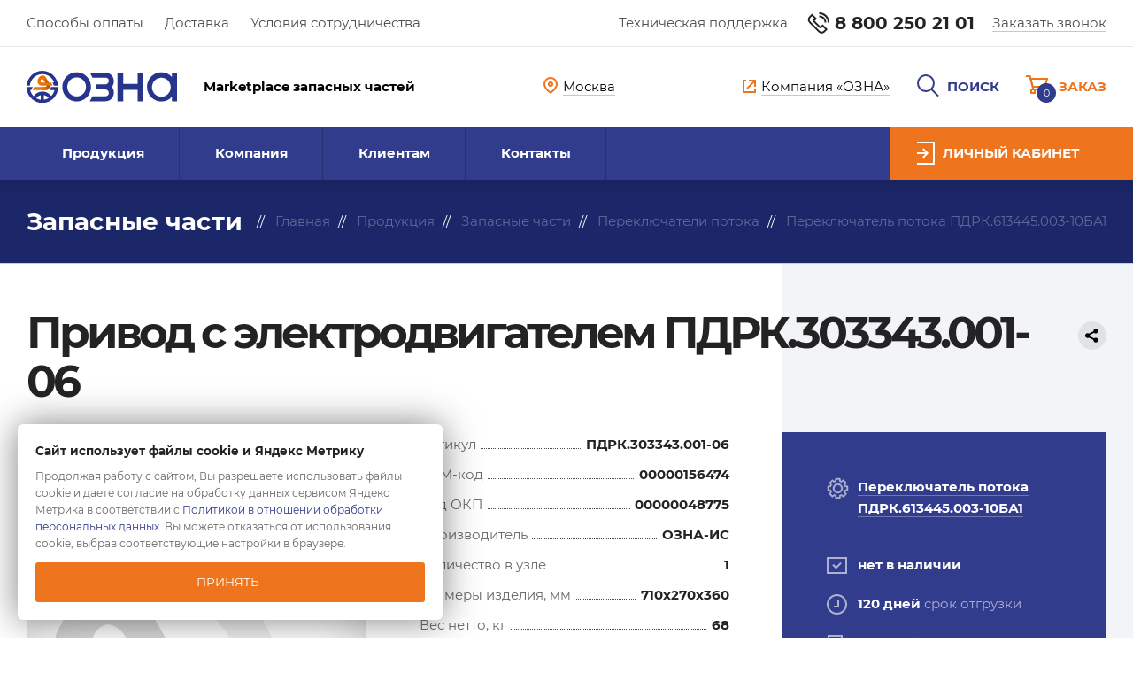

--- FILE ---
content_type: text/html; charset=UTF-8
request_url: https://ozna.online/catalog/parts/pereklyuchatel-potoka-pdrk-613445-003-10ba1/privod-s-elektrodvigatelem-pdrk-303343-001-06/
body_size: 12362
content:
<!DOCTYPE html>
<html lang="ru">
<head>
		
	<title>Привод с электродвигателем ПДРК.303343.001-06 — купить с доставкой по цене 252000 ₽ со склада завода-производителя</title>
	<meta http-equiv="Content-Type" content="text/html; charset=UTF-8" />
<meta name="keywords" content="Привод с электродвигателем ПДРК.303343.001-06, узел Переключатель потока ПДРК.613445.003-10БА1, купить, цена 252000 ₽, подбор по схеме, характеристики, параметры, спецификация, фото, 3D-модель, консультация, интернет-магазин, маркетплейс, нефтегазовое оборудование, запчасти, OZNA.online, в наличии на складе, напрямую со склада завода-производителя, без посредников" />
<meta name="description" content="Привод с электродвигателем ПДРК.303343.001-06 для узла Переключатель потока ПДРК.613445.003-10БА1 — купить в интернет-магазине OZNA.online с доставкой со склада завода-производителя по цене 252000 ₽. Подбор по схеме, характеристики, параметры, спецификация, фото" />
<link href="/bitrix/js/ui/design-tokens/dist/ui.design-tokens.css?175752415826358" type="text/css"  rel="stylesheet" />
<link href="/local/templates/marketplace/vendor/slick/slick.css?14917907921729" type="text/css"  data-template-style="true"  rel="stylesheet" />
<link href="/local/templates/marketplace/vendor/mmenu/jquery.mmenu.all.css?149410296061588" type="text/css"  data-template-style="true"  rel="stylesheet" />
<link href="/local/templates/marketplace/vendor/mmenu/hamburgers.css?14941024803717" type="text/css"  data-template-style="true"  rel="stylesheet" />
<link href="/local/templates/marketplace/vendor/fancybox/jquery.fancybox.min.css?150569631213894" type="text/css"  data-template-style="true"  rel="stylesheet" />
<link href="/local/templates/marketplace/vendor/leaflet/leaflet.css?159911577414272" type="text/css"  data-template-style="true"  rel="stylesheet" />
<link href="/local/components/architect/sale.location.selector.search/templates/.default/style.css?16948417206417" type="text/css"  data-template-style="true"  rel="stylesheet" />
<link href="/local/templates/marketplace/styles.css?17049493773012" type="text/css"  data-template-style="true"  rel="stylesheet" />
<link href="/local/templates/marketplace/css/style.css?1765393247136461" type="text/css"  data-template-style="true"  rel="stylesheet" />
<script>if(!window.BX)window.BX={};if(!window.BX.message)window.BX.message=function(mess){if(typeof mess==='object'){for(let i in mess) {BX.message[i]=mess[i];} return true;}};</script>
<script>(window.BX||top.BX).message({"JS_CORE_LOADING":"Загрузка...","JS_CORE_NO_DATA":"- Нет данных -","JS_CORE_WINDOW_CLOSE":"Закрыть","JS_CORE_WINDOW_EXPAND":"Развернуть","JS_CORE_WINDOW_NARROW":"Свернуть в окно","JS_CORE_WINDOW_SAVE":"Сохранить","JS_CORE_WINDOW_CANCEL":"Отменить","JS_CORE_WINDOW_CONTINUE":"Продолжить","JS_CORE_H":"ч","JS_CORE_M":"м","JS_CORE_S":"с","JSADM_AI_HIDE_EXTRA":"Скрыть лишние","JSADM_AI_ALL_NOTIF":"Показать все","JSADM_AUTH_REQ":"Требуется авторизация!","JS_CORE_WINDOW_AUTH":"Войти","JS_CORE_IMAGE_FULL":"Полный размер"});</script>

<script src="/bitrix/js/main/core/core.js?1757525091511455"></script>

<script>BX.Runtime.registerExtension({"name":"main.core","namespace":"BX","loaded":true});</script>
<script>BX.setJSList(["\/bitrix\/js\/main\/core\/core_ajax.js","\/bitrix\/js\/main\/core\/core_promise.js","\/bitrix\/js\/main\/polyfill\/promise\/js\/promise.js","\/bitrix\/js\/main\/loadext\/loadext.js","\/bitrix\/js\/main\/loadext\/extension.js","\/bitrix\/js\/main\/polyfill\/promise\/js\/promise.js","\/bitrix\/js\/main\/polyfill\/find\/js\/find.js","\/bitrix\/js\/main\/polyfill\/includes\/js\/includes.js","\/bitrix\/js\/main\/polyfill\/matches\/js\/matches.js","\/bitrix\/js\/ui\/polyfill\/closest\/js\/closest.js","\/bitrix\/js\/main\/polyfill\/fill\/main.polyfill.fill.js","\/bitrix\/js\/main\/polyfill\/find\/js\/find.js","\/bitrix\/js\/main\/polyfill\/matches\/js\/matches.js","\/bitrix\/js\/main\/polyfill\/core\/dist\/polyfill.bundle.js","\/bitrix\/js\/main\/core\/core.js","\/bitrix\/js\/main\/polyfill\/intersectionobserver\/js\/intersectionobserver.js","\/bitrix\/js\/main\/lazyload\/dist\/lazyload.bundle.js","\/bitrix\/js\/main\/polyfill\/core\/dist\/polyfill.bundle.js","\/bitrix\/js\/main\/parambag\/dist\/parambag.bundle.js"]);
</script>
<script>BX.Runtime.registerExtension({"name":"fx","namespace":"window","loaded":true});</script>
<script>BX.Runtime.registerExtension({"name":"ui.design-tokens","namespace":"window","loaded":true});</script>
<script>(window.BX||top.BX).message({"LANGUAGE_ID":"ru","FORMAT_DATE":"DD.MM.YYYY","FORMAT_DATETIME":"DD.MM.YYYY HH:MI:SS","COOKIE_PREFIX":"BITRIX_SM","SERVER_TZ_OFFSET":"10800","UTF_MODE":"Y","SITE_ID":"mp","SITE_DIR":"\/","USER_ID":"","SERVER_TIME":1766885152,"USER_TZ_OFFSET":0,"USER_TZ_AUTO":"Y","bitrix_sessid":"89f0a7c88ee78eac784ed15f62b3dc85"});</script>


<script src="/bitrix/js/main/core/core_fx.js?158573927516888"></script>
<script src="/bitrix/js/sale/core_ui_widget.js?149661000011663"></script>
<script src="/bitrix/js/sale/core_ui_etc.js?149661000010079"></script>
<script src="/bitrix/js/sale/core_ui_autocomplete.js?158574328933053"></script>


<script src="/local/templates/marketplace/vendor/jquery/jquery-3.7.1.min.js?175772287587533"></script>
<script src="/local/templates/marketplace/vendor/jqueryui.draggable.js?172539289830266"></script>
<script src="/local/templates/marketplace/vendor/slick/slick.min.js?149179079241953"></script>
<script src="/local/templates/marketplace/vendor/mmenu/jquery.mmenu.all.min.js?149410728061627"></script>
<script src="/local/templates/marketplace/js/core.min.js?176539618610444"></script>
<script src="/local/templates/marketplace/vendor/fancybox/jquery.fancybox.min.js?150569631252657"></script>
<script src="/local/templates/marketplace/vendor/lazyload.min.js?15387954365501"></script>
<script src="/local/templates/marketplace/vendor/leaflet/leaflet.js?1599115774141941"></script>
<script src="/local/templates/marketplace/vendor/mask/jquery.maskedinput.js?15385518084324"></script>
<script src="/local/templates/marketplace/vendor/marquee/jquery.marquee.min.js?15643686609053"></script>
<script src="/local/templates/marketplace/vendor/jquery.cookie.js?13985824343121"></script>
<script src="/local/components/architect/sale.location.selector.search/templates/.default/script.js?169484322011539"></script>

		<meta name="viewport" content="width=device-width, initial-scale=1.0">
						
												
	<script type="text/javascript">
		window.dataLayer = window.dataLayer || [];
	</script>

	<!-- Global site tag (gtag.js) - Google Analytics -->
	<script async src="https://www.googletagmanager.com/gtag/js?id=G-QTM03Z41ND"></script>
	<script>
		window.dataLayer = window.dataLayer || [];
		function gtag(){dataLayer.push(arguments);}
		gtag('js', new Date());
		gtag('config', 'G-QTM03Z41ND');
	</script>

	<meta property="og:title" content='Привод с электродвигателем ПДРК.303343.001-06 — купить с доставкой по цене 252000 ₽ со склада завода-производителя' />
	<meta property="og:type" content="website" />
	<meta property="og:image" content="https://ozna.online//local/templates/marketplace/img/noimage.png" />
	<meta property="og:description" content="Привод с электродвигателем ПДРК.303343.001-06 для узла Переключатель потока ПДРК.613445.003-10БА1 — купить в интернет-магазине OZNA.online с доставкой со склада завода-производителя по цене 252000 ₽. Подбор по схеме, характеристики, параметры, спецификация, фото" />	
	<meta property="og:url" content="https://ozna.online/catalog/parts/pereklyuchatel-potoka-pdrk-613445-003-10ba1/privod-s-elektrodvigatelem-pdrk-303343-001-06/" />	
	<link rel="canonical" href="https://ozna.online/catalog/parts/pereklyuchatel-potoka-pdrk-613445-003-10ba1/privod-s-elektrodvigatelem-pdrk-303343-001-06/"/>

	
	<link rel="apple-touch-icon" sizes="180x180" href="/favicons/apple-touch-icon.png?v=WGN6Yx9Mjx">
	<link rel="icon" type="image/png" sizes="32x32" href="/favicons/favicon-32x32.png?v=WGN6Yx9Mjx">
	<link rel="icon" type="image/png" sizes="194x194" href="/favicons/favicon-194x194.png?v=WGN6Yx9Mjx">
	<link rel="icon" type="image/png" sizes="192x192" href="/favicons/android-chrome-192x192.png?v=WGN6Yx9Mjx">
	<link rel="icon" type="image/png" sizes="16x16" href="/favicons/favicon-16x16.png?v=WGN6Yx9Mjx">
	<link rel="manifest" href="/favicons/site.webmanifest?v=WGN6Yx9Mjx">
	<link rel="mask-icon" href="/favicons/safari-pinned-tab.svg?v=WGN6Yx9Mjx" color="#323c8d">
	<link rel="shortcut icon" href="/favicons/favicon.ico?v=WGN6Yx9Mjx">
	<meta name="apple-mobile-web-app-title" content="Маркетплейс OZNA">
	<meta name="application-name" content="Маркетплейс OZNA">
	<meta name="msapplication-TileColor" content="#323c8d">
	<meta name="msapplication-TileImage" content="/favicons/mstile-144x144.png?v=WGN6Yx9Mjx">
	<meta name="msapplication-config" content="/favicons/browserconfig.xml?v=WGN6Yx9Mjx">
	<meta name="theme-color" content="#323c8d">
	
</head>
<body>

	<div id="panel"></div>

	
	<div class="b-go-top">
		<a href="#top"><img src="/local/templates/marketplace/img/arr_go_top.svg"></a>
	</div>

	<div class="b-top" id="top">
		<div class="container">
			<div class="items">
				<div class="menu">
					<span class="r-url" target="_self" data-url="/customers/payment.php">Способы оплаты</span>
<span class="r-url" target="_self" data-url="/customers/delivery.php">Доставка</span>
<span class="r-url" target="_self" data-url="/customers/cooperation.php">Условия сотрудничества</span>				</div>
				<div class="contacts">
					<div class="support">
	<a href="/contacts/support.php">Техническая поддержка</a>
</div>
<div class="phone">
	<a href="tel:88002502101"><img src="/local/templates/marketplace/img/phone.svg">8 800 250 21 01</a>
</div>
<div class="call">
		<span class="m-fb-ajax r-url" target="_self" data-url="/contacts/callback.php?formData=0JfQsNC60LDQt9Cw0YLRjCDQt9Cy0L7QvdC%2B0Lp8fNCo0LDQv9C60LAg0YHQsNC50YLQsHwvY2F0YWxvZy9wYXJ0cy9wZXJla2x5dWNoYXRlbC1wb3Rva2EtcGRyay02MTM0NDUtMDAzLTEwYmExL3ByaXZvZC1zLWVsZWt0cm9kdmlnYXRlbGVtLXBkcmstMzAzMzQzLTAwMS0wNi98MzA%3D">Заказать звонок</span>
</div>				</div>					
			</div>
		</div>
	</div>

	<div class="b-header">
		<div class="container">
			<div class="items">
				<div class="logo">
					<a href="/"><img src="/local/templates/marketplace/img/logo.svg"></a>
					<div class="slogan">
						Marketplace запасных частей
					</div>
				</div>
				<div class="city">
					<a href="#action-region" class="m-fb-inline">
						<svg width="16" height="19" viewBox="0 0 16 19" fill="none" xmlns="http://www.w3.org/2000/svg">
						<path d="M15 8.10811C15 10.0285 14.147 11.781 12.7339 13.4656C11.4569 14.9879 9.7769 16.3907 8 17.7463C6.2231 16.3907 4.54309 14.9879 3.26615 13.4656C1.85305 11.781 1 10.0285 1 8.10811C1 4.16971 4.14662 1 8 1C11.8534 1 15 4.16971 15 8.10811Z" stroke="#EE741D" stroke-width="2"/>
						<circle cx="8" cy="8" r="2" stroke="#EE741D" stroke-width="2"/>
						</svg>
						<span>Москва</span>
					</a>
				</div>
				<div id="action-region" class="b-modal" style="display:none;">
					<div class="wrap">
						<div class="title">
							Ваш город &mdash; <span>Москва</span> ?
						</div>
						<div class="confirm">
							<a href="#">Да, верно</a>
						</div>
						<div class="title">
							Нет, другой
						</div>
						<div class="selector">
							<input type="hidden" name="url" value="/catalog/parts/pereklyuchatel-potoka-pdrk-613445-003-10ba1/privod-s-elektrodvigatelem-pdrk-303343-001-06/">
							
		
	<div id="sls-33723" class="bx-sls ">

					<div class="bx-ui-sls-quick-locations quick-locations">
																			<a href="https://moscow.ozna.online/catalog/parts/pereklyuchatel-potoka-pdrk-613445-003-10ba1/privod-s-elektrodvigatelem-pdrk-303343-001-06/" class="quick-location-tag">Москва</a>
																				<a href="https://spb.ozna.online/catalog/parts/pereklyuchatel-potoka-pdrk-613445-003-10ba1/privod-s-elektrodvigatelem-pdrk-303343-001-06/" class="quick-location-tag">Санкт-Петербург</a>
																				<a href="https://ulianovsk.ozna.online/catalog/parts/pereklyuchatel-potoka-pdrk-613445-003-10ba1/privod-s-elektrodvigatelem-pdrk-303343-001-06/" class="quick-location-tag">Ульяновск</a>
																				<a href="https://nizhnevartovsk.ozna.online/catalog/parts/pereklyuchatel-potoka-pdrk-613445-003-10ba1/privod-s-elektrodvigatelem-pdrk-303343-001-06/" class="quick-location-tag">Нижневартовск</a>
																				<a href="https://nefteyugansk.ozna.online/catalog/parts/pereklyuchatel-potoka-pdrk-613445-003-10ba1/privod-s-elektrodvigatelem-pdrk-303343-001-06/" class="quick-location-tag">Нефтеюганск</a>
																				<a href="https://surgut.ozna.online/catalog/parts/pereklyuchatel-potoka-pdrk-613445-003-10ba1/privod-s-elektrodvigatelem-pdrk-303343-001-06/" class="quick-location-tag">Сургут</a>
																				<a href="https://kogalym.ozna.online/catalog/parts/pereklyuchatel-potoka-pdrk-613445-003-10ba1/privod-s-elektrodvigatelem-pdrk-303343-001-06/" class="quick-location-tag">Когалым</a>
																				<a href="https://tumen.ozna.online/catalog/parts/pereklyuchatel-potoka-pdrk-613445-003-10ba1/privod-s-elektrodvigatelem-pdrk-303343-001-06/" class="quick-location-tag">Тюмень</a>
																				<a href="https://krasnoyarsk.ozna.online/catalog/parts/pereklyuchatel-potoka-pdrk-613445-003-10ba1/privod-s-elektrodvigatelem-pdrk-303343-001-06/" class="quick-location-tag">Красноярск</a>
																				<a href="https://ufa.ozna.online/catalog/parts/pereklyuchatel-potoka-pdrk-613445-003-10ba1/privod-s-elektrodvigatelem-pdrk-303343-001-06/" class="quick-location-tag">Уфа</a>
																				<a href="https://perm.ozna.online/catalog/parts/pereklyuchatel-potoka-pdrk-613445-003-10ba1/privod-s-elektrodvigatelem-pdrk-303343-001-06/" class="quick-location-tag">Пермь</a>
																				<a href="https://samara.ozna.online/catalog/parts/pereklyuchatel-potoka-pdrk-613445-003-10ba1/privod-s-elektrodvigatelem-pdrk-303343-001-06/" class="quick-location-tag">Самара</a>
																				<a href="https://izhevsk.ozna.online/catalog/parts/pereklyuchatel-potoka-pdrk-613445-003-10ba1/privod-s-elektrodvigatelem-pdrk-303343-001-06/" class="quick-location-tag">Ижевск</a>
																				<a href="https://almetevsk.ozna.online/catalog/parts/pereklyuchatel-potoka-pdrk-613445-003-10ba1/privod-s-elektrodvigatelem-pdrk-303343-001-06/" class="quick-location-tag">Альметьевск</a>
																				<a href="https://tomsk.ozna.online/catalog/parts/pereklyuchatel-potoka-pdrk-613445-003-10ba1/privod-s-elektrodvigatelem-pdrk-303343-001-06/" class="quick-location-tag">Томск</a>
																				<a href="https://yuzhno-sakhalinsk.ozna.online/catalog/parts/pereklyuchatel-potoka-pdrk-613445-003-10ba1/privod-s-elektrodvigatelem-pdrk-303343-001-06/" class="quick-location-tag">Южно-Сахалинск</a>
																				<a href="https://irkutsk.ozna.online/catalog/parts/pereklyuchatel-potoka-pdrk-613445-003-10ba1/privod-s-elektrodvigatelem-pdrk-303343-001-06/" class="quick-location-tag">Иркутск</a>
																				<a href="https://atyrau.ozna.online/catalog/parts/pereklyuchatel-potoka-pdrk-613445-003-10ba1/privod-s-elektrodvigatelem-pdrk-303343-001-06/" class="quick-location-tag">Атырау</a>
																				<a href="https://aktau.ozna.online/catalog/parts/pereklyuchatel-potoka-pdrk-613445-003-10ba1/privod-s-elektrodvigatelem-pdrk-303343-001-06/" class="quick-location-tag">Актау</a>
																				<a href="https://kyzylorda.ozna.online/catalog/parts/pereklyuchatel-potoka-pdrk-613445-003-10ba1/privod-s-elektrodvigatelem-pdrk-303343-001-06/" class="quick-location-tag">Кызылорда</a>
																				<a href="https://aktobe.ozna.online/catalog/parts/pereklyuchatel-potoka-pdrk-613445-003-10ba1/privod-s-elektrodvigatelem-pdrk-303343-001-06/" class="quick-location-tag">Актобе</a>
												</div>
				<div class="dropdown-block bx-ui-sls-input-block">

			<span class="dropdown-icon"></span>
			<input type="text" autocomplete="off" name="region" value="" class="dropdown-field" placeholder="Введите название ..." />

			<div class="dropdown-fade2white"></div>
			<div class="bx-ui-sls-loader"></div>
			<div class="bx-ui-sls-clear" title="Отменить выбор"></div>
			<div class="bx-ui-sls-pane"></div>

		</div>

		<script type="text/html" data-template-id="bx-ui-sls-error">
			<div class="bx-ui-sls-error">
				<div></div>
				{{message}}
			</div>
		</script>

		<script type="text/html" data-template-id="bx-ui-sls-dropdown-item">
			<div class="dropdown-item bx-ui-sls-variant">
				<span class="dropdown-item-text">{{display_wrapped}}</span>
							</div>
		</script>

		<div class="bx-ui-sls-error-message">
					</div>

	</div>

	<script>

		if (!window.BX && top.BX)
			window.BX = top.BX;

		
			new BX.Sale.component.location.selector.search({'scope':'sls-33723','source':'/local/components/architect/sale.location.selector.search/get.php','query':{'FILTER':{'EXCLUDE_ID':0,'SITE_ID':'mp'},'BEHAVIOUR':{'SEARCH_BY_PRIMARY':'0','LANGUAGE_ID':'ru'}},'selectedItem':false,'knownItems':[],'provideLinkBy':'id','messages':{'nothingFound':'К сожалению, ничего не найдено','error':'К сожалению, произошла внутренняя ошибка'},'callback':'','useSpawn':false,'usePopup':false,'initializeByGlobalEvent':'','globalEventScope':'','pathNames':[],'types':{'1':{'CODE':'COUNTRY'},'2':{'CODE':'COUNTRY_DISTRICT'},'3':{'CODE':'REGION'},'4':{'CODE':'SUBREGION'},'5':{'CODE':'CITY'},'6':{'CODE':'VILLAGE'},'7':{'CODE':'STREET'}}});

		
	</script>

						</div>
					</div>
				</div>
				<div class="actions">
					<div class="company">
						<span class="r-url" target="_blank" data-url="https://ozna.ru">
							<img src="/local/templates/marketplace/img/link.svg">
							<span>Компания «ОЗНА»</span>
						</span>
					</div>
					<button class="hamburger hamburger--collapse" id="menu-icon" type="button"><span class="hamburger-box"><span class="hamburger-inner"></span></span><div class="hamburger-text">Меню</div></button>
					<div class="city">
						<a href="#action-region" class="m-fb-inline">
							<svg width="21" height="25" viewBox="0 0 21 25" fill="none" xmlns="http://www.w3.org/2000/svg">
							<path d="M20 10.6686C20 13.2968 18.8337 15.6727 16.9518 17.9218C15.2078 20.0062 12.9057 21.9147 10.5 23.7462C8.09429 21.9147 5.79219 20.0062 4.04819 17.9218C2.16627 15.6727 1 13.2968 1 10.6686C1 5.31369 5.26825 1 10.5 1C15.7318 1 20 5.31369 20 10.6686Z" stroke="#323C8D" stroke-width="2"/>
							<circle cx="10.5" cy="10.5" r="2.5" stroke="#323C8D" stroke-width="2"/>
							</svg>
							<span>Москва</span>
						</a>
					</div>
					<div class="search">
						<a href="/search/" class="m-fb-search">
							<svg width="26" height="26" viewBox="0 0 26 26" fill="none" xmlns="http://www.w3.org/2000/svg">
							<path d="M19.9802 10C19.9704 14.9725 15.9401 19 10.9826 19C6.02515 19 2.01085 14.9725 2.0207 10C2.03056 5.02752 6.06083 0.999998 11.0183 0.999998C15.9758 0.999997 19.9901 5.02752 19.9802 10Z" stroke="#323C8D" stroke-width="2" stroke-linecap="round"/>
							<line y1="-1" x2="11.9084" y2="-1" transform="matrix(0.707107 0.707107 -0.705704 0.708507 15.9614 16.9221)" stroke="#323C8D" stroke-width="2"/>
							</svg>
							<span>Поиск</span>
						</a>
					</div>
					<div class="personal">
						<span class="r-url" target="_self" data-url="/personal/"><img src="/local/templates/marketplace/img/personal.svg"></span>
					</div>
					<div class="basket" id="b-cart">
						
<a href="/personal/cart/">
	<span class="count">0</span>
	<svg width="26" height="21" viewBox="0 0 26 21" fill="none" xmlns="http://www.w3.org/2000/svg">
	<path d="M5.29541 4.00001L23.9998 4L21.4998 13H7.70238L5.29541 4.00001Z" stroke="#EE741D" stroke-width="2"/>
	<path d="M0 1H4.5L8.5 16H20" stroke="#EE741D" stroke-width="2"/>
	<path d="M10 20H6V16H10V20Z" stroke="#EE741D" stroke-width="2"/>
	<path d="M20 20H16V16H20V20Z" stroke="#EE741D" stroke-width="2"/>
	</svg>
	<span class="text">Заказ</span>
</a>

<div id="cartItems" data-items=",999999" style="display:none;"></div>					</div>
				</div>
			</div>
		</div>
	</div>

	<div class="b-menu">
		<div class="container">
			<ul class="items">
				





	

	<li>

		<a href="/catalog/">
			Продукция		</a>

			
				
				<div class="subpanel">
					<div class="wrap">
	
							
							
							<div class="inner">
	
								<ul>
									<li class="title">
										<a href="/catalog/devices/">Установки</a>
																			</li>
									
										
											
											<li><a href="/catalog/devices/agzu-sputnik/">АГЗУ-Спутник</a></li>
	
											
											<li><a href="/catalog/devices/ozna-impuls/">ОЗНА-Импульс</a></li>
	
											
											<li><a href="/catalog/devices/ozna-vx/">ОЗНА-Vx</a></li>
	
											
											<li><a href="/catalog/devices/ozna-massomer/">ОЗНА-Массомер</a></li>
	
																			
									
																			<li class="title">
											<a href="/catalog/psm-select/">Подбор ПСМ по параметрам</a>
											<span style="top:0;">Новое</span>
										</li>
										<li class="title">
											<a href="/catalog/masspro-select/">Подбор<br> расходомера<br> ОЗНА-МассПро</a>
											<span style="top:0;">Новое</span>
										</li>
										
								</ul>
	
							</div>
					
							
							
							<div class="inner">
	
								<ul>
									<li class="title">
										<a href="/catalog/parts/">Запасные части</a>
																			</li>
									
										
											
											<li><a href="/catalog/parts/ventili/">Вентили</a></li>
	
											
											<li><a href="/catalog/parts/yemkosti-separatsionnye/">Ёмкости сепарационные</a></li>
	
											
											<li><a href="/catalog/parts/zaslonki/">Заслонки</a></li>
	
											
											<li><a href="/catalog/parts/klapany-obratnye/">Клапаны обратные</a></li>
	
											
											<li><a href="/catalog/parts/krany/">Краны</a></li>
	
											
											<li><a href="/catalog/parts/pereklyuchateli-potoka/">Переключатели потока</a></li>
	
											
											<li><a href="/catalog/parts/pereklyuchateli-skvazhin/">Переключатели скважин</a></li>
	
											
											<li><a href="/catalog/parts/prochee/">Прочее</a></li>
	
											
											<li><a href="/catalog/parts/raskhodomery/">Расходомеры</a></li>
	
											
											<li><a href="/catalog/parts/regulyatory-raskhoda/">Регуляторы расхода</a></li>
	
											
											<li><a href="/catalog/parts/schetchiki-turbinnye/">Счетчики турбинные</a></li>
	
											
											<li><a href="/catalog/parts/filtry/">Фильтры</a></li>
	
																			
									
										
								</ul>
	
							</div>
					
							
							
							<div class="inner">
	
								<ul>
									<li class="title">
										<a href="/catalog/equipment/">Оборудование</a>
																			</li>
									
										
											
											<li><a href="/catalog/equipment/izdeliya-dlya-bureniya-i-zapchasti-k-burovym-nasosam/">Изделия для бурения и запчасти к буровым насосам</a></li>
	
											
											<li><a href="/catalog/equipment/kontrollery-k-15/">Контроллеры К-15</a></li>
	
											
											<li><a href="/catalog/equipment/cases/">Шкафы</a></li>
	
																			
									
										
								</ul>
	
							</div>
					
							
								
								
					</div>
				</div>
	
			 

		 

	</li>


	<li>

		<a href="/company/">
			Компания		</a>

			
				
				<ul class="submenu">
	
							
						<li><a href="/company/index.php">О компании</a></li>
		
							
						<li><a href="/company/production.php">Производство и поставки</a></li>
		
							
						<li><a href="/company/certificates.php">Сертификаты</a></li>
		
							
						<li><a href="/company/reviews/">Отзывы</a></li>
		
							
						<li><a href="/company/news/">Новости</a></li>
		
							
						<li><a href="/company/articles/">Публикации</a></li>
		
							
				</ul>
		
			 

		 

	</li>


	<li>

		<a href="/customers/">
			Клиентам		</a>

			
				
				<ul class="submenu">
	
							
						<li><a href="/customers/order.php">Заказ на сайте</a></li>
		
							
						<li><a href="/customers/payment.php">Способы оплаты</a></li>
		
							
						<li><a href="/customers/delivery.php">Способы доставки</a></li>
		
							
						<li><a href="/customers/guarantee.php">Гарантия</a></li>
		
							
						<li><a href="/customers/services.php">Сервисные услуги</a></li>
		
							
						<li><a href="/customers/faq/">Вопросы и ответы</a></li>
		
							
						<li><a href="/customers/cooperation.php">Условия сотрудничества</a></li>
		
							
						<li><a href="/customers/rules.php">Правила использования</a></li>
		
							
				</ul>
		
			 

		 

	</li>


	<li>

		<a href="/contacts/">
			Контакты		</a>

			
				
				<ul class="submenu">
	
							
						<li><a href="/contacts/index.php">По коммерческим вопросам</a></li>
		
							
						<li><a href="/contacts/support.php">Техническая поддержка</a></li>
		
							
				</ul>
		
			 

		 

	</li>


			</ul>
			<div class="personal">
				<span class="r-url" target="_self" data-url="/personal/"><img src="/local/templates/marketplace/img/personal.svg"><span>Личный кабинет</span></span>
			</div>
		</div>
	</div>
	
		
		<div class="b-title">
			<div class="container">
				<div class="wrap">
					<div class="title">
						Запасные части					</div>
					<div class="breadcrumbs">
						<div class="b-breadcrumbs"><ul itemscope itemtype="https://schema.org/BreadcrumbList"><li itemprop="itemListElement" itemscope itemtype="https://schema.org/ListItem"><a href="/" title="Главная" itemprop="item"><span itemprop="name">Главная</span><meta itemprop="position" content="1"></a></li><li itemprop="itemListElement" itemscope itemtype="https://schema.org/ListItem"><a href="/catalog/" title="Продукция" itemprop="item"><span itemprop="name">Продукция</span><meta itemprop="position" content="2"></a></li><li itemprop="itemListElement" itemscope itemtype="https://schema.org/ListItem"><a href="/catalog/parts/" title="Запасные части" itemprop="item"><span itemprop="name">Запасные части</span><meta itemprop="position" content="3"></a></li><li itemprop="itemListElement" itemscope itemtype="https://schema.org/ListItem"><a href="/catalog/parts/pereklyuchateli-potoka/" title="Переключатели потока" itemprop="item"><span itemprop="name">Переключатели потока</span><meta itemprop="position" content="4"></a></li><li itemprop="itemListElement" itemscope itemtype="https://schema.org/ListItem"><a href="/catalog/parts/pereklyuchatel-potoka-pdrk-613445-003-10ba1/" title="Переключатель потока ПДРК.613445.003-10БА1" itemprop="item"><span itemprop="name">Переключатель потока ПДРК.613445.003-10БА1</span><meta itemprop="position" content="5"></a></li></ul></div>					</div>
				</div>
			</div>	
		</div>
		
				
	


			
<div class="b-unit" itemscope="" itemtype="http://schema.org/Product">
	<div class="container">
		<div class="title b-h1">
			<h1 itemprop="name">Привод с электродвигателем ПДРК.303343.001-06</h1>	
			<div class="social">
				<script src="https://yastatic.net/share2/share.js"></script>
				<div class="ya-share2" data-curtain data-limit="0" data-more-button-type="short" data-services="vkontakte,facebook,telegram,twitter,whatsapp,skype"></div>
			</div>	
		</div>
				<div class="content">
			<div class="left">
				<div class="images">
											<span class="image m-noimage"><img src="/local/templates/marketplace/img/noimage.png"></span>
						<meta itemprop="image" content="/local/templates/marketplace/img/noimage.png"></meta>
									</div>
				<div class="description">

											<meta itemprop="description" content="Привод с электродвигателем ПДРК.303343.001-06"></meta>
					
					<div class="params">
													<dl>
								<dt>Артикул</dt>
								<dd itemprop="model">ПДРК.303343.001-06</dd>
							</dl>
																			<dl>
								<dt>OEM-код</dt>
								<dd>00000156474</dd>
							</dl>
																			<dl>
								<dt>Код ОКП</dt>
								<dd>00000048775</dd>
							</dl>
																			<dl>
								<dt>Производитель</dt>
								<dd itemprop="brand">ОЗНА-ИС</dd>
							</dl>
																			<dl>
								<dt>Количество в узле</dt>
								<dd>1</dd>
							</dl>
																			<dl>
								<dt>Размеры изделия, мм</dt>
								<dd>710x270x360</dd>
							</dl>
																			<dl>
								<dt>Вес нетто, кг</dt>
								<dd>68</dd>
							</dl>
																			<dl>
								<dt>Размеры с упаковкой, мм</dt>
								<dd>850x450x400</dd>
							</dl>
																			<dl>
								<dt>Вес брутто, кг</dt>
								<dd>100</dd>
							</dl>
																			<dl>
								<dt>Упаковка</dt>
								<dd>Ящик деревянный</dd>
							</dl>
																			<dl>
								<dt>Срок службы</dt>
								<dd>
									120 мес		
								</dd>
							</dl>
											</div>

										
					
				</div>
			</div>
			<div class="right" itemprop="offers" itemscope="" itemtype="http://schema.org/Offer">
								<meta itemprop="category" content="Переключатели потока / Переключатель потока ПДРК.613445.003-10БА1"></meta>

				
					<div class="items">
						<div class="item m-wheel">
							<img src="/local/templates/marketplace/img/wheel.svg">
							<div class="text">
								<span class="main"><a href="/catalog/parts/pereklyuchatel-potoka-pdrk-613445-003-10ba1/">Переключатель потока ПДРК.613445.003-10БА1</a></span>
							</div>
						</div>
						<div class="item m-check">
							<img src="/local/templates/marketplace/img/check.svg">
							<div class="text">
																	<span class="main">нет в наличии</span>
															</div>
						</div>
																			<div class="item m-clock">
								<img src="/local/templates/marketplace/img/clock.svg">
								<div class="text">
									<span class="main">120 дней</span>
									<span class="second">срок отгрузки</span>
								</div>
							</div>
							<div class="item m-truck">
								<img src="/local/templates/marketplace/img/truck.svg">
								<div class="text">
									<span class="main">130 дней</span>
									<span class="second">срок доставки в город Москва</span>
								</div>
							</div>
											</div>
																<div class="price">
																						<div class="region">
									<span>Регион: Россия</span>
								</div>
								<div class="text">
									Цена, НДС включен
								</div>
								<div class="rub">
																													252&nbsp;000 ₽										<meta itemprop="price" content="252000"></meta>
										<meta itemprop="priceCurrency" content="RUB"></meta>
										<link itemprop="availability" href="http://schema.org/InStock">
																												</div>
													</div>
						<div class="button">
							<span class="b-cart-add r-url" target="_self" data-url="/personal/cart/add.php?id=6143&backurl=/catalog/parts/pereklyuchatel-potoka-pdrk-613445-003-10ba1/privod-s-elektrodvigatelem-pdrk-303343-001-06/" data-id="6143" data-quantity="1" data-backurl="/catalog/parts/pereklyuchatel-potoka-pdrk-613445-003-10ba1/privod-s-elektrodvigatelem-pdrk-303343-001-06/">В заказ</span>
						</div>
					
				
				

<div class="b-promo-goods">
<div class="items">


</div>
</div>

								<script type="text/javascript">
					dataLayer.push({
						"ecommerce": {
							"detail": {
								"products": [
									{
										"id": "6143",
										"name" : "Привод с электродвигателем ПДРК.303343.001-06",
										"price": 252000,
										"brand": "ОЗНА-ИС",
										"category": "Переключатели потока/Переключатель потока ПДРК.613445.003-10БА1",
									}
								]
							}
						}
					});
				</script>
			</div>
		</div>
	</div>
</div>

	<div class="b-tabs">
		<div class="container">
			<ul class="controls">
												
								
			</ul>
		</div>
		<div class="panels">
					</div>
	</div>


<br>	
		
				
	
	
	<div class="b-record lozad" data-background-image="/upload/thumbs/a5a/a5a3e56cd35fedd87ce1aca38115e027.png">
		<div class="container">
			<div class="wrap">
				<div class="left">
					<div class="title">
						Вам необходима <br>консультация?
					</div>
					<div class="text">
						У вас появились вопросы по доставке, <br>комплектации, применимости <br>оборудования?
					</div>
					<div class="action">
						Оставьте свои контактные данные, <br>и наш специалист свяжется с вами <br>в кратчайшие сроки
					</div>
				</div>
				<div class="right">
					<div class="form">


												<form action="/contacts/callback.php?formData=[base64]%3D" method="post">
							<input type="hidden" name="sessid" id="sessid" value="89f0a7c88ee78eac784ed15f62b3dc85" />							<input type="hidden" name="iblock_submit" value="Отправить" />
							<input type="hidden" name="PROPERTY[NAME][0]" value="1766885152" />
							<input type="hidden" name="PROPERTY[178]" value="31" />
							<input type="hidden" name="PROPERTY[176][0]" value="" />
							<input type="hidden" name="PROPERTY[177][0]" value="/catalog/parts/pereklyuchatel-potoka-pdrk-613445-003-10ba1/privod-s-elektrodvigatelem-pdrk-303343-001-06/" />
							<div class="inputs">
								<input type="text" name="PROPERTY[174][0]" placeholder="Оборудование" class="m-required">
								<input type="text" name="PROPERTY[169][0]" placeholder="Ваше имя" class="m-required">
								<input type="text" name="PROPERTY[170][0]" placeholder="Компания">
								<input type="text" name="PROPERTY[173][0]" placeholder="Город">
								<input type="tel" name="PROPERTY[171][0]" placeholder="Телефон" class="m-required" id="PROP171">
								<input type="text" name="PROPERTY[172][0]" placeholder="Электронная почта" class="m-required">
							</div>
							<div class="bottom">
								<div class="policy">
									<label>
										<input type="checkbox" name="PROPERTY[179][33]" value="33" class="m-required">
										<span class="checkbox"></span>
										<span class="text">
											Ознакомлен с <span class="r-url" data-url="/company/policy.php" target="_blank">политикой обработки персональных данных</span>
										</span>
									</label>
									<label style="margin: 10px 0;">
										<input type="checkbox" name="PROPERTY[217][77]" value="77" class="m-required">
										<span class="checkbox"></span>
										<span class="text">
											Даю <span class="r-url" data-url="/company/agreement.php" target="_blank">согласие на обработку персональных данных</span>
										</span>
									</label>
								</div>
								<div class="button">
									<button class="b-button m-red">Отправить запрос</button>
								</div>
							</div>
						</form>
					</div>
				</div>
			</div>
		</div>
	</div>
	
	<div class="b-footer">
		<div class="content">
			<div class="container">
				<div class="items">
					
<div class="item">
<div class="wrap">

	<div class="inner">
		<div class="logo">
			<span class="r-url" data-url="/"><img src="/local/templates/marketplace/img/logo_footer.svg?r3" width="167"></span>
		</div>
	</div>

</div>	
</div>
<div class="item">
<div class="wrap">


	<div class="inner">
	<div class="header"><span class="r-url" data-url="/catalog/">Продукция</span></div>

		
			<ul>
			
				<li><span class="r-url" data-url="/catalog/devices/">Установки</span></li>

			
				<li><span class="r-url" data-url="/catalog/parts/">Запасные части</span></li>

			
				<li><span class="r-url" data-url="/catalog/equipment/">Оборудование</span></li>

			
				<li><span class="r-url" data-url="/catalog/psm-select/">Подбор ПСМ по параметрам</span></li>

			
				<li><span class="r-url" data-url="/catalog/masspro-select/">Подбор расходомера ОЗНА-МассПро</span></li>

			
			</ul>
		
		 
		
	</div>

		

	<div class="inner">
	<div class="header"><span class="r-url" data-url="/contacts/">Контакты</span></div>

		
			<ul>
			
				<li><span class="r-url" data-url="/contacts/index.php">По коммерческим вопросам</span></li>

			
				<li><span class="r-url" data-url="/contacts/support.php">Техническая поддержка</span></li>

			
			</ul>
		
		 
		
	</div>

			</div>	
		</div>
		<div class="item">
		<div class="wrap">
		

	<div class="inner">
	<div class="header"><span class="r-url" data-url="/company/">Компания</span></div>

		
			<ul>
			
				<li><span class="r-url" data-url="/company/index.php">О компании</span></li>

			
				<li><span class="r-url" data-url="/company/production.php">Производство и поставки</span></li>

			
				<li><span class="r-url" data-url="/company/certificates.php">Сертификаты</span></li>

			
				<li><span class="r-url" data-url="/company/reviews/">Отзывы</span></li>

			
				<li><span class="r-url" data-url="/company/news/">Новости</span></li>

			
				<li><span class="r-url" data-url="/company/articles/">Публикации</span></li>

			
			</ul>
		
		 
		
	</div>

			</div>	
		</div>
		<div class="item">
		<div class="wrap">
		

	<div class="inner">
	<div class="header"><span class="r-url" data-url="/customers/">Клиентам</span></div>

		
			<ul>
			
				<li><span class="r-url" data-url="/customers/order.php">Заказ на сайте</span></li>

			
				<li><span class="r-url" data-url="/customers/payment.php">Способы оплаты</span></li>

			
				<li><span class="r-url" data-url="/customers/delivery.php">Способы доставки</span></li>

			
				<li><span class="r-url" data-url="/customers/guarantee.php">Гарантия</span></li>

			
				<li><span class="r-url" data-url="/customers/services.php">Сервисные услуги</span></li>

			
				<li><span class="r-url" data-url="/customers/faq/">Вопросы и ответы</span></li>

			
				<li><span class="r-url" data-url="/customers/cooperation.php">Условия сотрудничества</span></li>

			
				<li><span class="r-url" data-url="/customers/rules.php">Правила использования</span></li>

			
			</ul>
		
		 
		
	</div>

		

</div>	
</div>					<div class="item">
						<div class="wrap">
							<div class="inner">
								<div class="phone">
									<a href="tel:88002502101"><img src="/local/templates/marketplace/img/phone_white.svg">8 800 250 21 01</a>
								</div>
								<div class="contacts">
																		<span class="m-fb-ajax r-url" data-url="/contacts/callback.php?formData=0JfQsNC60LDQt9Cw0YLRjCDQt9Cy0L7QvdC%2B0Lp8fNCf0L7QtNCy0LDQuyDRgdCw0LnRgtCwfC9jYXRhbG9nL3BhcnRzL3BlcmVrbHl1Y2hhdGVsLXBvdG9rYS1wZHJrLTYxMzQ0NS0wMDMtMTBiYTEvcHJpdm9kLXMtZWxla3Ryb2R2aWdhdGVsZW0tcGRyay0zMDMzNDMtMDAxLTA2L3wzMA%3D%3D">Заказать звонок<img src="/local/templates/marketplace/img/arr_white.svg"></span>
								</div>
								<div class="address">
									<img src="/local/templates/marketplace/img/location_white.svg"></a>
									<span class="r-url" data-url="/contacts/">
										452607, Россия,<br>
										Республика Башкортостан,<br>
										г. Октябрьский,<br>
										ул. Северная, 60
									</span>
								</div>
								<br>
								<div class="address">
									<img src="/local/templates/marketplace/img/location_white.svg"></a>
									<span class="r-url" data-url="/contacts/">
										130000, Казахстан,<br>
										Мангистауская область,<br>
										г. Актау, мкр. 6<br>
										здание 39А
									</span>
								</div>
							</div>
						</div>
					</div>
				</div>
			</div>
		</div>
		<div class="copyright">
			<div class="container">
				<div class="items">
					<div class="left">
						1958-2025 ©
						<span class="r-url" data-url="/">Компания «ОЗНА»</span>
					</div>
					<div class="center">
						<span class="r-url" data-url="/company/policy.php">Политика обработки персональных данных</span><br>
						<span class="r-url" data-url="/company/agreement.php">Согласие на обработку персональных данных</span>
					</div>
					<div class="right">
						<a href="https://site-ufa.ru" target="_blank" title="Создание сайта — Architect, Уфа">Создание сайта</a><br>Architect
					</div>
				</div>
			</div>
		</div>
	</div>

	<div itemscope itemtype="https://schema.org/Organization" style="display:none;">
		<meta itemprop="name" content="АО «ОЗНА — Измерительные системы»" />
		<link itemprop="url" href="https://ozna.online" />
		<link itemprop="logo" href="https://ozna.online/local/templates/marketplace/img/logo.png" />
		<meta itemprop="description" content="«ОЗНА» – современная российская компания, специализирующаяся на инжиниринге и производстве оборудования для объектов наземной инфраструктуры нефтяных и газовых месторождений" />
		<meta itemprop="email" content="msp@ozna.ru" />
		<div itemprop="address" itemscope itemtype="https://schema.org/PostalAddress">
			<meta itemprop="addressLocality" content="Октябрьский, Россия" />			  
			<meta itemprop="postalCode" content="452607" />
			<meta itemprop="streetAddress" content="ул. Северная, д. 60" />
		</div>
		<meta itemprop="telephone" content="+7-34767-951-37" />
		<meta itemprop="telephone" content="+7-34767-950-83" />	  
	</div>
	<div itemscope itemtype="https://schema.org/LocalBusiness" style="display:none;">
		<meta itemprop="name" content="ТОО «ОЗНА-КазИнжиниринг»" />
		<link itemprop="url" href="https://aktau.ozna.online" />
		<link itemprop="logo" href="https://ozna.online/local/templates/marketplace/img/logo.png" />
		<meta itemprop="description" content="Региональный офис компании «ОЗНА» в Казахстане" />
		<meta itemprop="email" content="ozna-kz@ozna.ru" />
		<div itemprop="address" itemscope itemtype="https://schema.org/PostalAddress">
			<meta itemprop="addressLocality" content="Актау, Казахстан" />			  
			<meta itemprop="postalCode" content="130000" />
			<meta itemprop="streetAddress" content="мкр. 6, здание 39А" />
		</div>
		<meta itemprop="telephone" content="+7-7292-53-07-96" />
		<meta itemprop="telephone" content="+7-7292-53-07-96" />	  
	</div>
	
	<div class="b-disclaimer" id="disclaimer">
		<div class="title">Сайт использует файлы cookie и Яндекс Метрику</div>
		<div class="text">Продолжая работу с сайтом, Вы разрешаете использовать файлы cookie и даете согласие на обработку данных сервисом Яндекс Метрика в соответствии с <a href="/company/policy.php" target="_blank">Политикой в отношении обработки персональных данных</a>. Вы можете отказаться от использования cookie, выбрав соответствующие настройки в браузере.</div>
		<div class="button">
			<button id="close-disclaimer">Принять</button>
		</div>
	</div>

	







	<nav id="menu" style="display:none;">
	<ul>

		
			<li>
									<span>Продукция</span>
				
							
				<ul>

					
					<li>
													<span>Установки</span>
						
														
							<ul>
						
														
								<li><span class="r-url" data-url="/catalog/devices/agzu-sputnik/">АГЗУ-Спутник</span></li>
						
													
								<li><span class="r-url" data-url="/catalog/devices/ozna-impuls/">ОЗНА-Импульс</span></li>
						
													
								<li><span class="r-url" data-url="/catalog/devices/ozna-vx/">ОЗНА-Vx</span></li>
						
													
								<li><span class="r-url" data-url="/catalog/devices/ozna-massomer/">ОЗНА-Массомер</span></li>
						
															
							</ul>
						
						    

					</li>

				
					<li class="mm-selected">
													<span>Запасные части</span>
						
														
							<ul>
						
														
								<li><span class="r-url" data-url="/catalog/parts/ventili/">Вентили</span></li>
						
													
								<li><span class="r-url" data-url="/catalog/parts/yemkosti-separatsionnye/">Ёмкости сепарационные</span></li>
						
													
								<li><span class="r-url" data-url="/catalog/parts/zaslonki/">Заслонки</span></li>
						
													
								<li><span class="r-url" data-url="/catalog/parts/klapany-obratnye/">Клапаны обратные</span></li>
						
													
								<li><span class="r-url" data-url="/catalog/parts/krany/">Краны</span></li>
						
													
								<li><span class="r-url" data-url="/catalog/parts/pereklyuchateli-potoka/">Переключатели потока</span></li>
						
													
								<li><span class="r-url" data-url="/catalog/parts/pereklyuchateli-skvazhin/">Переключатели скважин</span></li>
						
													
								<li><span class="r-url" data-url="/catalog/parts/prochee/">Прочее</span></li>
						
													
								<li><span class="r-url" data-url="/catalog/parts/raskhodomery/">Расходомеры</span></li>
						
													
								<li><span class="r-url" data-url="/catalog/parts/regulyatory-raskhoda/">Регуляторы расхода</span></li>
						
													
								<li><span class="r-url" data-url="/catalog/parts/schetchiki-turbinnye/">Счетчики турбинные</span></li>
						
													
								<li><span class="r-url" data-url="/catalog/parts/filtry/">Фильтры</span></li>
						
															
							</ul>
						
						    

					</li>

				
					<li>
													<span>Оборудование</span>
						
														
							<ul>
						
														
								<li><span class="r-url" data-url="/catalog/equipment/izdeliya-dlya-bureniya-i-zapchasti-k-burovym-nasosam/">Изделия для бурения и запчасти к буровым насосам</span></li>
						
													
								<li><span class="r-url" data-url="/catalog/equipment/kontrollery-k-15/">Контроллеры К-15</span></li>
						
													
								<li><span class="r-url" data-url="/catalog/equipment/cases/">Шкафы</span></li>
						
															
							</ul>
						
						    

					</li>

				
					<li>
													<span class="r-url" data-url="/catalog/psm-select/">Подбор ПСМ по параметрам</span>
						
						 

					</li>

				
					<li>
													<span class="r-url" data-url="/catalog/masspro-select/">Подбор расходомера ОЗНА-МассПро</span>
						
						 

					</li>

								
				</ul>

			 

			</li>

		
			<li>
									<span>Компания</span>
				
							
				<ul>

					
					<li>
													<span class="r-url" data-url="/company/index.php">О компании</span>
						
						 

					</li>

				
					<li>
													<span class="r-url" data-url="/company/production.php">Производство и поставки</span>
						
						 

					</li>

				
					<li>
													<span class="r-url" data-url="/company/certificates.php">Сертификаты</span>
						
						 

					</li>

				
					<li>
													<span class="r-url" data-url="/company/reviews/">Отзывы</span>
						
						 

					</li>

				
					<li>
													<span class="r-url" data-url="/company/news/">Новости</span>
						
						 

					</li>

				
					<li>
													<span class="r-url" data-url="/company/articles/">Публикации</span>
						
						 

					</li>

								
				</ul>

			 

			</li>

		
			<li>
									<span>Клиентам</span>
				
							
				<ul>

					
					<li>
													<span class="r-url" data-url="/customers/order.php">Заказ на сайте</span>
						
						 

					</li>

				
					<li>
													<span class="r-url" data-url="/customers/payment.php">Способы оплаты</span>
						
						 

					</li>

				
					<li>
													<span class="r-url" data-url="/customers/delivery.php">Способы доставки</span>
						
						 

					</li>

				
					<li>
													<span class="r-url" data-url="/customers/guarantee.php">Гарантия</span>
						
						 

					</li>

				
					<li>
													<span class="r-url" data-url="/customers/services.php">Сервисные услуги</span>
						
						 

					</li>

				
					<li>
													<span class="r-url" data-url="/customers/faq/">Вопросы и ответы</span>
						
						 

					</li>

				
					<li>
													<span class="r-url" data-url="/customers/cooperation.php">Условия сотрудничества</span>
						
						 

					</li>

				
					<li>
													<span class="r-url" data-url="/customers/rules.php">Правила использования</span>
						
						 

					</li>

								
				</ul>

			 

			</li>

		
			<li>
									<span>Контакты</span>
				
							
				<ul>

					
					<li>
													<span class="r-url" data-url="/contacts/index.php">По коммерческим вопросам</span>
						
						 

					</li>

				
					<li>
													<span class="r-url" data-url="/contacts/support.php">Техническая поддержка</span>
						
						 

					</li>

								
				</ul>

			 

			</li>

		
	</ul>
	</nav>


	<!-- Recaptcha v3 -->
	<script src="https://www.google.com/recaptcha/api.js?render=6LeB0OIfAAAAAH5NR_Gsfsd1iVgjOOokrcy7P1HF"></script>
	
	<!-- Yandex.Metrika counter -->
	<script type="text/javascript" >
	   (function(m,e,t,r,i,k,a){m[i]=m[i]||function(){(m[i].a=m[i].a||[]).push(arguments)};
	   m[i].l=1*new Date();k=e.createElement(t),a=e.getElementsByTagName(t)[0],k.async=1,k.src=r,a.parentNode.insertBefore(k,a)})
	   (window, document, "script", "https://mc.yandex.ru/metrika/tag.js", "ym");

	   ym(70880845, "init", {
	        clickmap:true,
	        trackLinks:true,
	        accurateTrackBounce:true,
	        webvisor:true,
	        ecommerce:"dataLayer"
	   });
	</script>
	<noscript><div><img src="https://mc.yandex.ru/watch/70880845" style="position:absolute; left:-9999px;" alt="" /></div></noscript>
	<!-- /Yandex.Metrika counter -->

	<!-- BEGIN JIVOSITE CODE {literal} -->
	<script type='text/javascript'>
	(function(){ document.jivositeloaded=0;var widget_id = 'N8dse6ejIZ';var d=document;var w=window;function l(){var s = d.createElement('script'); s.type = 'text/javascript'; s.async = true; s.src = '//code.jivosite.com/script/widget/'+widget_id; var ss = document.getElementsByTagName('script')[0]; ss.parentNode.insertBefore(s, ss);}//эта строка обычная для кода JivoSite
	function zy(){
		//удаляем EventListeners
		if(w.detachEvent){//поддержка IE8
			w.detachEvent('onscroll',zy);
			w.detachEvent('onmousemove',zy);
			w.detachEvent('ontouchmove',zy);
			w.detachEvent('onresize',zy);
		}else {
			w.removeEventListener("scroll", zy, false);
			w.removeEventListener("mousemove", zy, false);
			w.removeEventListener("touchmove", zy, false);
			w.removeEventListener("resize", zy, false);
		}
		//запускаем функцию загрузки JivoSite
		if(d.readyState=='complete'){l();}else{if(w.attachEvent){w.attachEvent('onload',l);}else{w.addEventListener('load',l,false);}}
		//Устанавливаем куку по которой отличаем первый и второй хит
		var cookie_date = new Date ( );
		cookie_date.setTime ( cookie_date.getTime()+60*60*28*1000); //24 часа для Москвы
		d.cookie = "JivoSiteLoaded=1;path=/;expires=" + cookie_date.toGMTString();
	}
	if (d.cookie.search ( 'JivoSiteLoaded' )<0){//проверяем, первый ли это визит на наш сайт, если да, то назначаем EventListeners на события прокрутки, изменения размера окна браузера и скроллинга на ПК и мобильных устройствах, для отложенной загрузке JivoSite.
		if(w.attachEvent){// поддержка IE8
			w.attachEvent('onscroll',zy);
			w.attachEvent('onmousemove',zy);
			w.attachEvent('ontouchmove',zy);
			w.attachEvent('onresize',zy);
		}else {
			w.addEventListener("scroll", zy, {capture: false, passive: true});
			w.addEventListener("mousemove", zy, {capture: false, passive: true});
			w.addEventListener("touchmove", zy, {capture: false, passive: true});
			w.addEventListener("resize", zy, {capture: false, passive: true});
		}
	}else {zy();}
	})();</script>
	<!-- {/literal} END JIVOSITE CODE -->
	

	<script type="text/javascript" src="https://cdn.jsdelivr.net/npm/lozad/dist/lozad.min.js"></script>
	<script>
		const observer = lozad();
		observer.observe();
	</script>

</body>
</html>

--- FILE ---
content_type: text/html; charset=utf-8
request_url: https://www.google.com/recaptcha/api2/anchor?ar=1&k=6LeB0OIfAAAAAH5NR_Gsfsd1iVgjOOokrcy7P1HF&co=aHR0cHM6Ly9vem5hLm9ubGluZTo0NDM.&hl=en&v=7gg7H51Q-naNfhmCP3_R47ho&size=invisible&anchor-ms=20000&execute-ms=30000&cb=x9a2qp8s66k7
body_size: 48265
content:
<!DOCTYPE HTML><html dir="ltr" lang="en"><head><meta http-equiv="Content-Type" content="text/html; charset=UTF-8">
<meta http-equiv="X-UA-Compatible" content="IE=edge">
<title>reCAPTCHA</title>
<style type="text/css">
/* cyrillic-ext */
@font-face {
  font-family: 'Roboto';
  font-style: normal;
  font-weight: 400;
  font-stretch: 100%;
  src: url(//fonts.gstatic.com/s/roboto/v48/KFO7CnqEu92Fr1ME7kSn66aGLdTylUAMa3GUBHMdazTgWw.woff2) format('woff2');
  unicode-range: U+0460-052F, U+1C80-1C8A, U+20B4, U+2DE0-2DFF, U+A640-A69F, U+FE2E-FE2F;
}
/* cyrillic */
@font-face {
  font-family: 'Roboto';
  font-style: normal;
  font-weight: 400;
  font-stretch: 100%;
  src: url(//fonts.gstatic.com/s/roboto/v48/KFO7CnqEu92Fr1ME7kSn66aGLdTylUAMa3iUBHMdazTgWw.woff2) format('woff2');
  unicode-range: U+0301, U+0400-045F, U+0490-0491, U+04B0-04B1, U+2116;
}
/* greek-ext */
@font-face {
  font-family: 'Roboto';
  font-style: normal;
  font-weight: 400;
  font-stretch: 100%;
  src: url(//fonts.gstatic.com/s/roboto/v48/KFO7CnqEu92Fr1ME7kSn66aGLdTylUAMa3CUBHMdazTgWw.woff2) format('woff2');
  unicode-range: U+1F00-1FFF;
}
/* greek */
@font-face {
  font-family: 'Roboto';
  font-style: normal;
  font-weight: 400;
  font-stretch: 100%;
  src: url(//fonts.gstatic.com/s/roboto/v48/KFO7CnqEu92Fr1ME7kSn66aGLdTylUAMa3-UBHMdazTgWw.woff2) format('woff2');
  unicode-range: U+0370-0377, U+037A-037F, U+0384-038A, U+038C, U+038E-03A1, U+03A3-03FF;
}
/* math */
@font-face {
  font-family: 'Roboto';
  font-style: normal;
  font-weight: 400;
  font-stretch: 100%;
  src: url(//fonts.gstatic.com/s/roboto/v48/KFO7CnqEu92Fr1ME7kSn66aGLdTylUAMawCUBHMdazTgWw.woff2) format('woff2');
  unicode-range: U+0302-0303, U+0305, U+0307-0308, U+0310, U+0312, U+0315, U+031A, U+0326-0327, U+032C, U+032F-0330, U+0332-0333, U+0338, U+033A, U+0346, U+034D, U+0391-03A1, U+03A3-03A9, U+03B1-03C9, U+03D1, U+03D5-03D6, U+03F0-03F1, U+03F4-03F5, U+2016-2017, U+2034-2038, U+203C, U+2040, U+2043, U+2047, U+2050, U+2057, U+205F, U+2070-2071, U+2074-208E, U+2090-209C, U+20D0-20DC, U+20E1, U+20E5-20EF, U+2100-2112, U+2114-2115, U+2117-2121, U+2123-214F, U+2190, U+2192, U+2194-21AE, U+21B0-21E5, U+21F1-21F2, U+21F4-2211, U+2213-2214, U+2216-22FF, U+2308-230B, U+2310, U+2319, U+231C-2321, U+2336-237A, U+237C, U+2395, U+239B-23B7, U+23D0, U+23DC-23E1, U+2474-2475, U+25AF, U+25B3, U+25B7, U+25BD, U+25C1, U+25CA, U+25CC, U+25FB, U+266D-266F, U+27C0-27FF, U+2900-2AFF, U+2B0E-2B11, U+2B30-2B4C, U+2BFE, U+3030, U+FF5B, U+FF5D, U+1D400-1D7FF, U+1EE00-1EEFF;
}
/* symbols */
@font-face {
  font-family: 'Roboto';
  font-style: normal;
  font-weight: 400;
  font-stretch: 100%;
  src: url(//fonts.gstatic.com/s/roboto/v48/KFO7CnqEu92Fr1ME7kSn66aGLdTylUAMaxKUBHMdazTgWw.woff2) format('woff2');
  unicode-range: U+0001-000C, U+000E-001F, U+007F-009F, U+20DD-20E0, U+20E2-20E4, U+2150-218F, U+2190, U+2192, U+2194-2199, U+21AF, U+21E6-21F0, U+21F3, U+2218-2219, U+2299, U+22C4-22C6, U+2300-243F, U+2440-244A, U+2460-24FF, U+25A0-27BF, U+2800-28FF, U+2921-2922, U+2981, U+29BF, U+29EB, U+2B00-2BFF, U+4DC0-4DFF, U+FFF9-FFFB, U+10140-1018E, U+10190-1019C, U+101A0, U+101D0-101FD, U+102E0-102FB, U+10E60-10E7E, U+1D2C0-1D2D3, U+1D2E0-1D37F, U+1F000-1F0FF, U+1F100-1F1AD, U+1F1E6-1F1FF, U+1F30D-1F30F, U+1F315, U+1F31C, U+1F31E, U+1F320-1F32C, U+1F336, U+1F378, U+1F37D, U+1F382, U+1F393-1F39F, U+1F3A7-1F3A8, U+1F3AC-1F3AF, U+1F3C2, U+1F3C4-1F3C6, U+1F3CA-1F3CE, U+1F3D4-1F3E0, U+1F3ED, U+1F3F1-1F3F3, U+1F3F5-1F3F7, U+1F408, U+1F415, U+1F41F, U+1F426, U+1F43F, U+1F441-1F442, U+1F444, U+1F446-1F449, U+1F44C-1F44E, U+1F453, U+1F46A, U+1F47D, U+1F4A3, U+1F4B0, U+1F4B3, U+1F4B9, U+1F4BB, U+1F4BF, U+1F4C8-1F4CB, U+1F4D6, U+1F4DA, U+1F4DF, U+1F4E3-1F4E6, U+1F4EA-1F4ED, U+1F4F7, U+1F4F9-1F4FB, U+1F4FD-1F4FE, U+1F503, U+1F507-1F50B, U+1F50D, U+1F512-1F513, U+1F53E-1F54A, U+1F54F-1F5FA, U+1F610, U+1F650-1F67F, U+1F687, U+1F68D, U+1F691, U+1F694, U+1F698, U+1F6AD, U+1F6B2, U+1F6B9-1F6BA, U+1F6BC, U+1F6C6-1F6CF, U+1F6D3-1F6D7, U+1F6E0-1F6EA, U+1F6F0-1F6F3, U+1F6F7-1F6FC, U+1F700-1F7FF, U+1F800-1F80B, U+1F810-1F847, U+1F850-1F859, U+1F860-1F887, U+1F890-1F8AD, U+1F8B0-1F8BB, U+1F8C0-1F8C1, U+1F900-1F90B, U+1F93B, U+1F946, U+1F984, U+1F996, U+1F9E9, U+1FA00-1FA6F, U+1FA70-1FA7C, U+1FA80-1FA89, U+1FA8F-1FAC6, U+1FACE-1FADC, U+1FADF-1FAE9, U+1FAF0-1FAF8, U+1FB00-1FBFF;
}
/* vietnamese */
@font-face {
  font-family: 'Roboto';
  font-style: normal;
  font-weight: 400;
  font-stretch: 100%;
  src: url(//fonts.gstatic.com/s/roboto/v48/KFO7CnqEu92Fr1ME7kSn66aGLdTylUAMa3OUBHMdazTgWw.woff2) format('woff2');
  unicode-range: U+0102-0103, U+0110-0111, U+0128-0129, U+0168-0169, U+01A0-01A1, U+01AF-01B0, U+0300-0301, U+0303-0304, U+0308-0309, U+0323, U+0329, U+1EA0-1EF9, U+20AB;
}
/* latin-ext */
@font-face {
  font-family: 'Roboto';
  font-style: normal;
  font-weight: 400;
  font-stretch: 100%;
  src: url(//fonts.gstatic.com/s/roboto/v48/KFO7CnqEu92Fr1ME7kSn66aGLdTylUAMa3KUBHMdazTgWw.woff2) format('woff2');
  unicode-range: U+0100-02BA, U+02BD-02C5, U+02C7-02CC, U+02CE-02D7, U+02DD-02FF, U+0304, U+0308, U+0329, U+1D00-1DBF, U+1E00-1E9F, U+1EF2-1EFF, U+2020, U+20A0-20AB, U+20AD-20C0, U+2113, U+2C60-2C7F, U+A720-A7FF;
}
/* latin */
@font-face {
  font-family: 'Roboto';
  font-style: normal;
  font-weight: 400;
  font-stretch: 100%;
  src: url(//fonts.gstatic.com/s/roboto/v48/KFO7CnqEu92Fr1ME7kSn66aGLdTylUAMa3yUBHMdazQ.woff2) format('woff2');
  unicode-range: U+0000-00FF, U+0131, U+0152-0153, U+02BB-02BC, U+02C6, U+02DA, U+02DC, U+0304, U+0308, U+0329, U+2000-206F, U+20AC, U+2122, U+2191, U+2193, U+2212, U+2215, U+FEFF, U+FFFD;
}
/* cyrillic-ext */
@font-face {
  font-family: 'Roboto';
  font-style: normal;
  font-weight: 500;
  font-stretch: 100%;
  src: url(//fonts.gstatic.com/s/roboto/v48/KFO7CnqEu92Fr1ME7kSn66aGLdTylUAMa3GUBHMdazTgWw.woff2) format('woff2');
  unicode-range: U+0460-052F, U+1C80-1C8A, U+20B4, U+2DE0-2DFF, U+A640-A69F, U+FE2E-FE2F;
}
/* cyrillic */
@font-face {
  font-family: 'Roboto';
  font-style: normal;
  font-weight: 500;
  font-stretch: 100%;
  src: url(//fonts.gstatic.com/s/roboto/v48/KFO7CnqEu92Fr1ME7kSn66aGLdTylUAMa3iUBHMdazTgWw.woff2) format('woff2');
  unicode-range: U+0301, U+0400-045F, U+0490-0491, U+04B0-04B1, U+2116;
}
/* greek-ext */
@font-face {
  font-family: 'Roboto';
  font-style: normal;
  font-weight: 500;
  font-stretch: 100%;
  src: url(//fonts.gstatic.com/s/roboto/v48/KFO7CnqEu92Fr1ME7kSn66aGLdTylUAMa3CUBHMdazTgWw.woff2) format('woff2');
  unicode-range: U+1F00-1FFF;
}
/* greek */
@font-face {
  font-family: 'Roboto';
  font-style: normal;
  font-weight: 500;
  font-stretch: 100%;
  src: url(//fonts.gstatic.com/s/roboto/v48/KFO7CnqEu92Fr1ME7kSn66aGLdTylUAMa3-UBHMdazTgWw.woff2) format('woff2');
  unicode-range: U+0370-0377, U+037A-037F, U+0384-038A, U+038C, U+038E-03A1, U+03A3-03FF;
}
/* math */
@font-face {
  font-family: 'Roboto';
  font-style: normal;
  font-weight: 500;
  font-stretch: 100%;
  src: url(//fonts.gstatic.com/s/roboto/v48/KFO7CnqEu92Fr1ME7kSn66aGLdTylUAMawCUBHMdazTgWw.woff2) format('woff2');
  unicode-range: U+0302-0303, U+0305, U+0307-0308, U+0310, U+0312, U+0315, U+031A, U+0326-0327, U+032C, U+032F-0330, U+0332-0333, U+0338, U+033A, U+0346, U+034D, U+0391-03A1, U+03A3-03A9, U+03B1-03C9, U+03D1, U+03D5-03D6, U+03F0-03F1, U+03F4-03F5, U+2016-2017, U+2034-2038, U+203C, U+2040, U+2043, U+2047, U+2050, U+2057, U+205F, U+2070-2071, U+2074-208E, U+2090-209C, U+20D0-20DC, U+20E1, U+20E5-20EF, U+2100-2112, U+2114-2115, U+2117-2121, U+2123-214F, U+2190, U+2192, U+2194-21AE, U+21B0-21E5, U+21F1-21F2, U+21F4-2211, U+2213-2214, U+2216-22FF, U+2308-230B, U+2310, U+2319, U+231C-2321, U+2336-237A, U+237C, U+2395, U+239B-23B7, U+23D0, U+23DC-23E1, U+2474-2475, U+25AF, U+25B3, U+25B7, U+25BD, U+25C1, U+25CA, U+25CC, U+25FB, U+266D-266F, U+27C0-27FF, U+2900-2AFF, U+2B0E-2B11, U+2B30-2B4C, U+2BFE, U+3030, U+FF5B, U+FF5D, U+1D400-1D7FF, U+1EE00-1EEFF;
}
/* symbols */
@font-face {
  font-family: 'Roboto';
  font-style: normal;
  font-weight: 500;
  font-stretch: 100%;
  src: url(//fonts.gstatic.com/s/roboto/v48/KFO7CnqEu92Fr1ME7kSn66aGLdTylUAMaxKUBHMdazTgWw.woff2) format('woff2');
  unicode-range: U+0001-000C, U+000E-001F, U+007F-009F, U+20DD-20E0, U+20E2-20E4, U+2150-218F, U+2190, U+2192, U+2194-2199, U+21AF, U+21E6-21F0, U+21F3, U+2218-2219, U+2299, U+22C4-22C6, U+2300-243F, U+2440-244A, U+2460-24FF, U+25A0-27BF, U+2800-28FF, U+2921-2922, U+2981, U+29BF, U+29EB, U+2B00-2BFF, U+4DC0-4DFF, U+FFF9-FFFB, U+10140-1018E, U+10190-1019C, U+101A0, U+101D0-101FD, U+102E0-102FB, U+10E60-10E7E, U+1D2C0-1D2D3, U+1D2E0-1D37F, U+1F000-1F0FF, U+1F100-1F1AD, U+1F1E6-1F1FF, U+1F30D-1F30F, U+1F315, U+1F31C, U+1F31E, U+1F320-1F32C, U+1F336, U+1F378, U+1F37D, U+1F382, U+1F393-1F39F, U+1F3A7-1F3A8, U+1F3AC-1F3AF, U+1F3C2, U+1F3C4-1F3C6, U+1F3CA-1F3CE, U+1F3D4-1F3E0, U+1F3ED, U+1F3F1-1F3F3, U+1F3F5-1F3F7, U+1F408, U+1F415, U+1F41F, U+1F426, U+1F43F, U+1F441-1F442, U+1F444, U+1F446-1F449, U+1F44C-1F44E, U+1F453, U+1F46A, U+1F47D, U+1F4A3, U+1F4B0, U+1F4B3, U+1F4B9, U+1F4BB, U+1F4BF, U+1F4C8-1F4CB, U+1F4D6, U+1F4DA, U+1F4DF, U+1F4E3-1F4E6, U+1F4EA-1F4ED, U+1F4F7, U+1F4F9-1F4FB, U+1F4FD-1F4FE, U+1F503, U+1F507-1F50B, U+1F50D, U+1F512-1F513, U+1F53E-1F54A, U+1F54F-1F5FA, U+1F610, U+1F650-1F67F, U+1F687, U+1F68D, U+1F691, U+1F694, U+1F698, U+1F6AD, U+1F6B2, U+1F6B9-1F6BA, U+1F6BC, U+1F6C6-1F6CF, U+1F6D3-1F6D7, U+1F6E0-1F6EA, U+1F6F0-1F6F3, U+1F6F7-1F6FC, U+1F700-1F7FF, U+1F800-1F80B, U+1F810-1F847, U+1F850-1F859, U+1F860-1F887, U+1F890-1F8AD, U+1F8B0-1F8BB, U+1F8C0-1F8C1, U+1F900-1F90B, U+1F93B, U+1F946, U+1F984, U+1F996, U+1F9E9, U+1FA00-1FA6F, U+1FA70-1FA7C, U+1FA80-1FA89, U+1FA8F-1FAC6, U+1FACE-1FADC, U+1FADF-1FAE9, U+1FAF0-1FAF8, U+1FB00-1FBFF;
}
/* vietnamese */
@font-face {
  font-family: 'Roboto';
  font-style: normal;
  font-weight: 500;
  font-stretch: 100%;
  src: url(//fonts.gstatic.com/s/roboto/v48/KFO7CnqEu92Fr1ME7kSn66aGLdTylUAMa3OUBHMdazTgWw.woff2) format('woff2');
  unicode-range: U+0102-0103, U+0110-0111, U+0128-0129, U+0168-0169, U+01A0-01A1, U+01AF-01B0, U+0300-0301, U+0303-0304, U+0308-0309, U+0323, U+0329, U+1EA0-1EF9, U+20AB;
}
/* latin-ext */
@font-face {
  font-family: 'Roboto';
  font-style: normal;
  font-weight: 500;
  font-stretch: 100%;
  src: url(//fonts.gstatic.com/s/roboto/v48/KFO7CnqEu92Fr1ME7kSn66aGLdTylUAMa3KUBHMdazTgWw.woff2) format('woff2');
  unicode-range: U+0100-02BA, U+02BD-02C5, U+02C7-02CC, U+02CE-02D7, U+02DD-02FF, U+0304, U+0308, U+0329, U+1D00-1DBF, U+1E00-1E9F, U+1EF2-1EFF, U+2020, U+20A0-20AB, U+20AD-20C0, U+2113, U+2C60-2C7F, U+A720-A7FF;
}
/* latin */
@font-face {
  font-family: 'Roboto';
  font-style: normal;
  font-weight: 500;
  font-stretch: 100%;
  src: url(//fonts.gstatic.com/s/roboto/v48/KFO7CnqEu92Fr1ME7kSn66aGLdTylUAMa3yUBHMdazQ.woff2) format('woff2');
  unicode-range: U+0000-00FF, U+0131, U+0152-0153, U+02BB-02BC, U+02C6, U+02DA, U+02DC, U+0304, U+0308, U+0329, U+2000-206F, U+20AC, U+2122, U+2191, U+2193, U+2212, U+2215, U+FEFF, U+FFFD;
}
/* cyrillic-ext */
@font-face {
  font-family: 'Roboto';
  font-style: normal;
  font-weight: 900;
  font-stretch: 100%;
  src: url(//fonts.gstatic.com/s/roboto/v48/KFO7CnqEu92Fr1ME7kSn66aGLdTylUAMa3GUBHMdazTgWw.woff2) format('woff2');
  unicode-range: U+0460-052F, U+1C80-1C8A, U+20B4, U+2DE0-2DFF, U+A640-A69F, U+FE2E-FE2F;
}
/* cyrillic */
@font-face {
  font-family: 'Roboto';
  font-style: normal;
  font-weight: 900;
  font-stretch: 100%;
  src: url(//fonts.gstatic.com/s/roboto/v48/KFO7CnqEu92Fr1ME7kSn66aGLdTylUAMa3iUBHMdazTgWw.woff2) format('woff2');
  unicode-range: U+0301, U+0400-045F, U+0490-0491, U+04B0-04B1, U+2116;
}
/* greek-ext */
@font-face {
  font-family: 'Roboto';
  font-style: normal;
  font-weight: 900;
  font-stretch: 100%;
  src: url(//fonts.gstatic.com/s/roboto/v48/KFO7CnqEu92Fr1ME7kSn66aGLdTylUAMa3CUBHMdazTgWw.woff2) format('woff2');
  unicode-range: U+1F00-1FFF;
}
/* greek */
@font-face {
  font-family: 'Roboto';
  font-style: normal;
  font-weight: 900;
  font-stretch: 100%;
  src: url(//fonts.gstatic.com/s/roboto/v48/KFO7CnqEu92Fr1ME7kSn66aGLdTylUAMa3-UBHMdazTgWw.woff2) format('woff2');
  unicode-range: U+0370-0377, U+037A-037F, U+0384-038A, U+038C, U+038E-03A1, U+03A3-03FF;
}
/* math */
@font-face {
  font-family: 'Roboto';
  font-style: normal;
  font-weight: 900;
  font-stretch: 100%;
  src: url(//fonts.gstatic.com/s/roboto/v48/KFO7CnqEu92Fr1ME7kSn66aGLdTylUAMawCUBHMdazTgWw.woff2) format('woff2');
  unicode-range: U+0302-0303, U+0305, U+0307-0308, U+0310, U+0312, U+0315, U+031A, U+0326-0327, U+032C, U+032F-0330, U+0332-0333, U+0338, U+033A, U+0346, U+034D, U+0391-03A1, U+03A3-03A9, U+03B1-03C9, U+03D1, U+03D5-03D6, U+03F0-03F1, U+03F4-03F5, U+2016-2017, U+2034-2038, U+203C, U+2040, U+2043, U+2047, U+2050, U+2057, U+205F, U+2070-2071, U+2074-208E, U+2090-209C, U+20D0-20DC, U+20E1, U+20E5-20EF, U+2100-2112, U+2114-2115, U+2117-2121, U+2123-214F, U+2190, U+2192, U+2194-21AE, U+21B0-21E5, U+21F1-21F2, U+21F4-2211, U+2213-2214, U+2216-22FF, U+2308-230B, U+2310, U+2319, U+231C-2321, U+2336-237A, U+237C, U+2395, U+239B-23B7, U+23D0, U+23DC-23E1, U+2474-2475, U+25AF, U+25B3, U+25B7, U+25BD, U+25C1, U+25CA, U+25CC, U+25FB, U+266D-266F, U+27C0-27FF, U+2900-2AFF, U+2B0E-2B11, U+2B30-2B4C, U+2BFE, U+3030, U+FF5B, U+FF5D, U+1D400-1D7FF, U+1EE00-1EEFF;
}
/* symbols */
@font-face {
  font-family: 'Roboto';
  font-style: normal;
  font-weight: 900;
  font-stretch: 100%;
  src: url(//fonts.gstatic.com/s/roboto/v48/KFO7CnqEu92Fr1ME7kSn66aGLdTylUAMaxKUBHMdazTgWw.woff2) format('woff2');
  unicode-range: U+0001-000C, U+000E-001F, U+007F-009F, U+20DD-20E0, U+20E2-20E4, U+2150-218F, U+2190, U+2192, U+2194-2199, U+21AF, U+21E6-21F0, U+21F3, U+2218-2219, U+2299, U+22C4-22C6, U+2300-243F, U+2440-244A, U+2460-24FF, U+25A0-27BF, U+2800-28FF, U+2921-2922, U+2981, U+29BF, U+29EB, U+2B00-2BFF, U+4DC0-4DFF, U+FFF9-FFFB, U+10140-1018E, U+10190-1019C, U+101A0, U+101D0-101FD, U+102E0-102FB, U+10E60-10E7E, U+1D2C0-1D2D3, U+1D2E0-1D37F, U+1F000-1F0FF, U+1F100-1F1AD, U+1F1E6-1F1FF, U+1F30D-1F30F, U+1F315, U+1F31C, U+1F31E, U+1F320-1F32C, U+1F336, U+1F378, U+1F37D, U+1F382, U+1F393-1F39F, U+1F3A7-1F3A8, U+1F3AC-1F3AF, U+1F3C2, U+1F3C4-1F3C6, U+1F3CA-1F3CE, U+1F3D4-1F3E0, U+1F3ED, U+1F3F1-1F3F3, U+1F3F5-1F3F7, U+1F408, U+1F415, U+1F41F, U+1F426, U+1F43F, U+1F441-1F442, U+1F444, U+1F446-1F449, U+1F44C-1F44E, U+1F453, U+1F46A, U+1F47D, U+1F4A3, U+1F4B0, U+1F4B3, U+1F4B9, U+1F4BB, U+1F4BF, U+1F4C8-1F4CB, U+1F4D6, U+1F4DA, U+1F4DF, U+1F4E3-1F4E6, U+1F4EA-1F4ED, U+1F4F7, U+1F4F9-1F4FB, U+1F4FD-1F4FE, U+1F503, U+1F507-1F50B, U+1F50D, U+1F512-1F513, U+1F53E-1F54A, U+1F54F-1F5FA, U+1F610, U+1F650-1F67F, U+1F687, U+1F68D, U+1F691, U+1F694, U+1F698, U+1F6AD, U+1F6B2, U+1F6B9-1F6BA, U+1F6BC, U+1F6C6-1F6CF, U+1F6D3-1F6D7, U+1F6E0-1F6EA, U+1F6F0-1F6F3, U+1F6F7-1F6FC, U+1F700-1F7FF, U+1F800-1F80B, U+1F810-1F847, U+1F850-1F859, U+1F860-1F887, U+1F890-1F8AD, U+1F8B0-1F8BB, U+1F8C0-1F8C1, U+1F900-1F90B, U+1F93B, U+1F946, U+1F984, U+1F996, U+1F9E9, U+1FA00-1FA6F, U+1FA70-1FA7C, U+1FA80-1FA89, U+1FA8F-1FAC6, U+1FACE-1FADC, U+1FADF-1FAE9, U+1FAF0-1FAF8, U+1FB00-1FBFF;
}
/* vietnamese */
@font-face {
  font-family: 'Roboto';
  font-style: normal;
  font-weight: 900;
  font-stretch: 100%;
  src: url(//fonts.gstatic.com/s/roboto/v48/KFO7CnqEu92Fr1ME7kSn66aGLdTylUAMa3OUBHMdazTgWw.woff2) format('woff2');
  unicode-range: U+0102-0103, U+0110-0111, U+0128-0129, U+0168-0169, U+01A0-01A1, U+01AF-01B0, U+0300-0301, U+0303-0304, U+0308-0309, U+0323, U+0329, U+1EA0-1EF9, U+20AB;
}
/* latin-ext */
@font-face {
  font-family: 'Roboto';
  font-style: normal;
  font-weight: 900;
  font-stretch: 100%;
  src: url(//fonts.gstatic.com/s/roboto/v48/KFO7CnqEu92Fr1ME7kSn66aGLdTylUAMa3KUBHMdazTgWw.woff2) format('woff2');
  unicode-range: U+0100-02BA, U+02BD-02C5, U+02C7-02CC, U+02CE-02D7, U+02DD-02FF, U+0304, U+0308, U+0329, U+1D00-1DBF, U+1E00-1E9F, U+1EF2-1EFF, U+2020, U+20A0-20AB, U+20AD-20C0, U+2113, U+2C60-2C7F, U+A720-A7FF;
}
/* latin */
@font-face {
  font-family: 'Roboto';
  font-style: normal;
  font-weight: 900;
  font-stretch: 100%;
  src: url(//fonts.gstatic.com/s/roboto/v48/KFO7CnqEu92Fr1ME7kSn66aGLdTylUAMa3yUBHMdazQ.woff2) format('woff2');
  unicode-range: U+0000-00FF, U+0131, U+0152-0153, U+02BB-02BC, U+02C6, U+02DA, U+02DC, U+0304, U+0308, U+0329, U+2000-206F, U+20AC, U+2122, U+2191, U+2193, U+2212, U+2215, U+FEFF, U+FFFD;
}

</style>
<link rel="stylesheet" type="text/css" href="https://www.gstatic.com/recaptcha/releases/7gg7H51Q-naNfhmCP3_R47ho/styles__ltr.css">
<script nonce="_a27s2ZVaw2-UfOYtbZmrQ" type="text/javascript">window['__recaptcha_api'] = 'https://www.google.com/recaptcha/api2/';</script>
<script type="text/javascript" src="https://www.gstatic.com/recaptcha/releases/7gg7H51Q-naNfhmCP3_R47ho/recaptcha__en.js" nonce="_a27s2ZVaw2-UfOYtbZmrQ">
      
    </script></head>
<body><div id="rc-anchor-alert" class="rc-anchor-alert"></div>
<input type="hidden" id="recaptcha-token" value="[base64]">
<script type="text/javascript" nonce="_a27s2ZVaw2-UfOYtbZmrQ">
      recaptcha.anchor.Main.init("[\x22ainput\x22,[\x22bgdata\x22,\x22\x22,\[base64]/[base64]/[base64]/[base64]/[base64]/[base64]/[base64]/[base64]/[base64]/[base64]\\u003d\x22,\[base64]\\u003d\x22,\x22wrlAw50XLCnDvn8xXsKTwoEvwoDDkiDCqwzDqRTCtsOVwpfCnsOcdw85V8Onw7DDoMOOw4HCu8OkHVjCjlnDlMOLZsKNw6R/wqHCk8OKwoBAw6BteS0Hw7rCqMOOA8Oyw7lYwoLDmHnClxvCssOMw7HDrcO5a8KCwrIPwqbCq8OwwoVUwoHDqCLDmAjDolE8wrTCjlHCoiZicMK9XsO1w7p5w43DlsOTZMKiBldjasOvw5fDjMO/w57DusKPw47Ci8OUO8KYRQ7CpFDDhcOPwqLCp8O1w6rCoMKXA8OEw5M3XlhVNVDDl8O5KcOAwrpyw6YKw5rDpsKOw6c3wo7DmcKVZ8Ouw4Bhw5A9C8OwXw7Cu3/CkH9Xw6TCg8KpDCvCg1EJPl/[base64]/worDp8OkKMK5w4HCosKZw79WQnFNwozCjybCusKiwrLCr8KGHMOOwqXCiBtqw5DCjVIAwpfCmGQxwqEywpPDhnETwrEnw43CrMOpZTHDkFDCnSHCowMEw7LDm2PDvhTDi33Cp8K9w7PCo0YbUcOvwo/[base64]/CtU8Ew6UTQcOxOVzDucKFw7phTMKjN2zCh1E+w7/DgcKZZsKHwrlEX8OJwrtbUcOuw4wFIcKbI8OXSw5WwqbCsgrDlMOIA8KDwpPDusO/wq5Tw6/[base64]/DicKJw7MTwr3Co8KWEMOuwq8iDMK0D8OKw5QPw6tdw7/[base64]/dcK2w5glGEktJ8KzThzCiCdsKsKEwqF9JCBqwrnDlGXCqMKdTcOZw5rDiX3Dm8KTwq/DkGJSw5LCnFHCt8OKw6guEcK2PMO3wrTCg0dUDMKDw6w1FMKHw75PwoVHAkZuwpPCtcOAwrMRfcOzw4LCiwRsQMOgw4UtKsKWwqMJW8KiwonCvTbDg8OSTMKKMl/DmBYvw57CmhzDmkQkw5dtaCRITxZ7w7RqTDJYw6DDpw16AsO0asKRMCtQGTfDrcKZwoZDwrPDrkgmwo3CkC5NEMKdYMKuSnvCklXDk8KcM8Khwo/Dg8O2D8KCSsKZCDcJw4VJwpLCjA9kccOTwo48wq7CjMK6KQLDt8KWwrlHI1LCigF8wozDp3/Du8OWDsO7f8OpYsOjLxvDp20KO8KNbMO6wprDjW53GsO+wpJDMDnClcO+wqPDnMO2O29jwqjCu3nDgDEFw6o7w5NqwpfCkj8lw6g4woB1wqvCuMObwplrBSxfGksALlbCmkLCn8O0wqBBw5pjNsOqwrxJfRNpw7Q/w5TDssKIwpRED1TDmcKcN8KBc8Kow6jCrsOnO27DjxsHEcK3Q8Kawq7CincKLA4ZMcOuccKYL8Kwwq55wqvCvcKvIQ7Cj8Khwr1jwqojw6rCukg+w6U/[base64]/DgSrCuRHCp8O+w6oAECEvwq57K8KuIsK0w7XCmR3CmBfCtmzCjMOyw67CgsKxQsObVsOTw6Aww44eD1gUQMOUEsKEwo0DKA0+KHkJXMKHDXJSXQTDtcKnwqMGw4kdKhbDvsOmV8OZBMK/w6PDqMKVGRtrw6vDqzl9wrt6J8K6fcKFwofDvF3CssOZdMKqw7B1TRzCocO3w6d+w78Bw6DCmMO2RsK2YHZgQ8Khw4nCtcOGwrMAXsOQw7nCs8KLYkFLScKew69fwpwFcsO4w7Zaw54WQMOEw5wmw5dhEsONwq4ww4LDgXDDsl/[base64]/Dm8Klw5rDinHDvVs0wpMTw63CjVLCkcOFw4AwIiI4fMObw5nDrE10w7vCl8KoTk3DrsOjHMKEwotVwo/CpkYdSDkKOVrCi2wqCMOfwqd2w6Z6wqBvwqrClMOrwphtWH8/M8KDwpFvX8KGfcOBNVzDmh0BwpfCuUjDhsKpdjTDv8OrwqLCgkd7wrbCucKZTcOSw7LDoQogGgjDusKpw6bCvcOwGhJZezYqccKPwpzCtcKlw7DCv0TDum/[base64]/Chh9lSCrCp2Ifwp1Aw7vCkSViFA1wwo3CjQ0kWUQ9AcOFFcOYw70bw4bChSTDhDgWw5TDj2l0w5LCvAZHO8OTw6ABw5fDucOTwprDsMKXNsOww4LDoHcbw69Vw5F7BsK5H8K2wqUdTMOmwq8/wpU/R8O6w54lBRPDucORwo0Cw7g7XsKWDcOXw7DCusOoSUJ9c3zChw7ChnXDlMK1X8K+wpjCucOzRy4ZHEzDjRQ+IQBSCsK9w64wwqQZSEAfIcOuwqQ4Q8Khwpp0QsOUw40mw7LCi3/CvwUMHsKjwpDDosOgw4/DusOkw5bDrcKUw77ChsKaw4pRwpJsCsOVQcKaw5Maw5PCsQR0DE4ZCMO5ASRFPcKOMX3DrDZ/dAQHwqvCpMOKw6bCncKObsOTXMKMTX1Mw5BrwrDCnnIjYcKCDm7DhnHCocKzOmrCvMKyBcO5RytcGcOEOsOKGHzDny9kw60WwoI4XsOtw4jCnMK/wqfCp8OJw4k6wrZkw4HDnWHCisOnwr3CjAbCtsOdwpkXYMKgFjLClsOwDcKyMMKBwqrCpBLCscK8c8OJBkcvw6jCrcK3w5QQLsKTw5zCtz7DuMKLG8Ktwot8w7/CgMOSwrjDnwkxw4s6w7jDocO9NsKOw5fCu8OxSsOSaxVzw5oawoljwrHCiyPDq8OFdDU8w6zCmsK9eQVIw6vCpMOAwoMswpXDr8KFw5vDmUc5RhLCr1QGwq/DiMKhQyzCsMKNe8OsJ8Opw6jCmRBrwpPDgmcAKG/DnsOBXGZ1Sx9OwodEw79vCsKPVsKJezomAArDrcOXITwFwrQlw7pHOcOJd308wojDlSBSw4/CpnJ8wp/DtMKPTCddTGcwDi82wqbDosODwpJmwrLCimrCnsKsZ8Kfc2PCjMKYIcONw4HDmSDCrsOPfsKAT2LDuQPDq8OrdCbCmjrCoMKqW8K1L14vf3paKGvDksKsw7gzwoNQFSNIw7PCicK1w6LDjcK4woDClwUdesKTESPDjlRUw4/CgsOKacOCwqDDryPDjsKVwo9OHMK6wrDDmcOmfD0za8KIw7jDpVIuWGgww7nDp8KWw7I2fhfDq8Osw77DjMOsw7bCn245wqh9w7DDhk/DqsOmQCxuBmRGw70be8KZw61YRlTDlsKUwrjDsFEcHsKoBsK4w7U/w4RIBMKVN3bDhioIRsOow4sOw5dGHyFMw4w6V3/ClAvDiMKaw59tEsKadUDCucONw47CuSfDqcOww5jCvsOQRcO+f07CqsKhw53CiRgdR0jDvGzCmCbDvMK/[base64]/Dp20AccKqXnLDncKXwpFYwpBZw5oYwqjDtMKtw4zCmWHDu3BsDMOBEkVMfxPDrmFVwrvCswnCrcKRJignwoIBGGlmw7PCtMO7GFTCm2E/d8OMd8KSV8OwNcKjwrdNw6bDsy8ZFlHDskLDi3jCnF5oWcKUw55BCcOnPkRWwrzDpMK8HG1FbsO7eMKDwo3Csz/[base64]/wqo7w5YDbCkIwpx/[base64]/CrTUZOcKkwrLCqFp7NUzCuhwzdMOZIcKkUx/DrsOsQ8KiwogUwrDCiCjCjyp9OS1vAFXDjMO6M2HDpMKcAsK9J09HKcOMw6wrHcKPw6ldw67ClSzCisKGZUXCpRjDvGLDpcKAw6FZWcK3wqDDqsKHHcOkw7LCjcOmwqdww5fDvsOmEDYuw4bDvHoFQCHCtMOLf8OTLgMGYsKtFMKgZnUtw6MjFSbDlz/DsU/CmsKZQsKJUcORw6w7b05FwqxfAcKqLhYYUm3Ch8Oww4x0DCBdwrdhwpvDkiDDi8Ohw5nDpxAlKhZ9dXAOw4FawrJdw7YUH8OfQsO5csKtVQ4HKirDq3ABYsObTQkowpDCqgVNw7bDgVfCuUjDhcKcwqXCksODIcOva8KINWnDikHCpMO/[base64]/DrsK5BTkdJV42wpTDnsKyw6nCtMKEwqkGw6XDv8OIwpROYcKrw5zDpsKDwrPCjksiwpzCm8KAZ8O6PcKZw7jDi8O0XcOSWTIpRSzDrz4zw449wofCh33CvDTCkcO6w4DDvgvDjcO1Xh/DuEQfwrcxbMKReXjDjk3CrEhIBsODATjCqCFYw4/[base64]/P217wq9dfcK1eWfDnkzCpwNMdTTCncOaw7A9S0jCmw/DpWfDscK6MsO/ScOewrpUPMKRXsKLw5kBwqzDiwhnwqA1HcObwr3DmMOcRcO/Q8OCTCvCicKMbsODw49/w7VSZ28GKMKFwozCv1bDu2zDimrDicO7wq8twppQwoTCtVIlCUJ/w6RMVBDClgY4bCTCgVPCikpUGzBVA03CncOaKMONWMOIw5/Crz7DqcOEFcOmwr8WYMOVRnnChMKMAzp/[base64]/wrvDnMKAw63DtsKbK8KqAjDDvsKAGQtwIcK8XgnDssO2esKPQx1YMMKVWl0lw6fDvhcLCcKlwqUWwqHDgcKfwqrDrMKAw53CvULCnH3CqcOqeCATbRYOwqnCm0/Dk0nCiSzCrcKSw58WwqYjw45MflRTNjTCplRvwoMXw5tew7vDnC/DgQjDg8KxQndawqfDssKbw4zCqD7CmMKOf8Ojw4RLwp0HQzV8XsKtw63DlcOowr3ChcKiGsOSbgrCnANZwqfCr8K+NMKywooywodZNMOew514GnvCvsO1w7FkTsKXNCHCrsOfCjEsb1goQWLCiVp/Pl7DsMKQExBIYsOcT8O2w7/Cvl/[base64]/CpgkSwpM0eMK9wpvDnsKqw4fCpT43wp5RMMKQwrXCu8O4d2c5wqMtNcKxJsK7w7IWdj3Dn0giw7XCjMKAYFQnSEfCq8KRBcO9woHDtMKDGcKUwposC8OLa2rCr1vDssKmeMOpw4fCp8KwwpNwchYNw7lbeDPDicKpw7hkJ3fDsTPCvMKuw55FcA0pw7DCuDkIwokcDQ/[base64]/CscOPfMKXJsK8w7Adw7hOP3tAMVPCtsOuEz/[base64]/[base64]/ClMODKWAKZsKTFMKSaBkYKEbCrAt4wr8Sf3jDtsKKNcOkcsKrwqQAwprCnCNVw7XDkMK2WMOEcAbDtcKmwqcmLQXCicOwTkx3wrYqVMOEwr0fw6DChxvCpxbCnV3DrsOyOsOHwpnDszrDtsKtwrrDh1hRL8KbKsKNw7/DkWbDuMKlYsK4w4TCgMKkO0RfwpbCglzDsxbCrkdjRMOgL3Z9ZcKZw5jCvMK/dHfCvSTDujXCqcKYw5tbwpAaU8KEw7TDvsOzw4c+wqZDH8OSJGRHwqtpUnbDgcOacMOJw53CnE4lGhrDrArDtcKyw7DCh8OMwonDmCk4wprDrWXCi8Omw5I3wrzCoyNnUcKdMMK3w7zCrsOLIRTCrkNVw5bCncOswqpdw47Drn/DjcOqfTUcCzFZKz0CYcOlw7PConQJYMOBwpttGMKwbhXDssO4wpnDncO4wphOQVl/NCk6Cks3C8OKwoF9AljCqMKCEMOew5VKeGnDtVTCjFnCq8OywpfDo3Y8eA9ZwoRUbw3CjgN5w559PMOtw5LChlLDvMObwrI3wqrCkcO0EcKgXRbCrsOqw63CmMOdCcOqwqDCr8Kzw61UwqEWw64ywqTCh8O9wooRwq/[base64]/DscOkcgsrUAlwwobCusOpwoPDu8OHamVLBcKewo55wqgfw4jCiMO/[base64]/Dq8KDw7/CmxjClsOOMHPCq8KCw4wKwoPCkw/CksOqMcO7wowSPGgWwqfCsDptNDjDoANmTD82w44kw7PDg8O/wq8INB8dNz0ewpLCnkvCtmJpLMK/BHfDgcOzN1fDvULDscODWhV3ZsK2wo/DqWwKw5zCrsO7TcOMw5/ClcOsw65Iw6DDn8K/[base64]/CnHc7wpdNw4rDmMORwqLDgMOuOBEDwpQCfsKFZU8ZJgfCildKbhIPwpk9el9cW012aFZRIS4Xw6xCJmrCrsOsesK0wqLDq1HDjMKnLsOEIixIwpTDs8OEWhcvw6MDQ8KlwrLDnSvDh8KiTSbCscKEw7DDgMO1w7AuwrrCucKbWGIvwp/CjXbClFjDv1kkFAkNQ14EwobClcK2wpYMwrfDsMKiQ3TDi8Kpai3Cpk7DhDjDnjByw6Zpw6TCuh4ww4/DqRwVIX7CqXUPa0HCqwcPw6zDqsOQAMO4w5XDqcKdbcOqf8OVw6R/w4VpwqvChyXCjQsIwrvCtwlewr7CgAzDn8OAE8OWSFBkMMOKIhkGwqHCmsOyw5tCYcKGW3XCjhPDujDCuMK/CQ5OXcOiw4nCgCHChsOiw6vDv0RWAUfCgMKkw4/[base64]/[base64]/[base64]/CkmjCpQ7DlcKFTjARwrXCrUFaw4bCmAtzYxbDtsOWwogyw4jClsKMwoZ6wpUkCMKKw73CmG/[base64]/[base64]/S8K1wp3CrXZkwqM4wprDiEjCsMOZJ8O2wq7Dk8OMw4wow4sBw5xmG27CnsKrOsKCMsOWXGfCnG/Dp8KOwpDCq10JwrV+w5XDvcOFwq94wq3Dp8KJWMKoRMKAPMKFSFLDnkUnw5bDmWEfTzfDpsOjHEIAJsOJfsOxw4pBWSjCjsKGeMKEaSvDlAbCksK1woTDp2A7wrZ/[base64]/CrcOxcxXDl0NUOTXDksKoH8OKJGwjScO/X3jDiMOBGcKYwpfCtMOhOcKhwrHCuj/DiHXCk0nCoMKOw5DDqMKnFVE+O3V0KRrCucOqw5vCrsOQwr7DpsOUQMOqBDZrCGg6wo8/T8OEIhvDrsKRwoF0w4rCmlhAwpDCqcKwwrTCjSXDl8OFw5TDr8O3wrpvwohjMMKSwr/DlsK1EcOKGsOUwqvClsOUOw7CphPDkGXCjsOUw7tfLF1cI8OnwrpxAMKkwrbDhMOoVC/[base64]/[base64]/[base64]/[base64]/Dsn3DpMKew4Row585PsKSw5tdecOzJiPChsK8PxrCsGrDoAxIb8Kbc0nDlkvCujXCil/[base64]/[base64]/CvMKuMFDCk0d1wogsfygtwqXCocKSNMKqFD7DrsKhQcOBwqTDuMKdB8KOw6bCusOowqhWw5U/LMKAw6hwwqs/ARZccUpgJcKzSWvDgcKVdcOIaMKYw64pw6hHSxgaWcORwpHDjSIFOcK3w4bCiMOAwqnDqgkowr/CkUUQwpBvw5IFwqjDoMOpw60PdMK2YA49ZUTCnwdMw6ViCmdzw7rCssKFw7XCll0gwo/[base64]/Dk0l/w7bCl8Kyc35Xwp/CisK3wo8Qw4k+w6NqSMKjwqTCqSLDn3rCqXFew6HDtF/DlcK5woBQw7o3TMK6w63CsMOVwqUww6I5w7bDti3CsCNWbjHCmcOmw4/[base64]/Dh8KFNsOUHWI0wojDg8O8wqfCvFMeA8OqKMO8wofCvFzCph3DiTDChzDCvyh4SsKVHFt0Gwk3wohgRcOWw7UJR8K4YTsXaXDDognCkMKgBUPCqyw1Z8Kwb03Dh8OHJ0bDmsOUacOjJhk+w4XDi8OQXjPCkMOacGvDl2gnwrdVwqdKwrAfwp40wrQlYCzDnH/DpsOpByY+BjLCgsKqwo8GPXHCicOFU17Cr3PDtMONNsOiG8O3HsODw4wXwq7DoXrDkSHDtjUJw4zCh8KCTDpMw5VUTsOtVsKRw6d1IMKxMWNoHV1bwqZzSR3Ci3fCpsOOW1zDo8Ogwp/DnMKfLjMSw7nCq8OUw47Cv3jCphoWPj5xfMKLNMO+a8ODWsKowpY1wrzCn8O/CsK3YyXDuQMAwq4becKYwqbDlMK9wqEvwrVbM2rCtzrDmnvDsGfCgCQVwr0QJBdlbXBuw609YMKgwqjDtE3CmcO8JHTDpgvDulHCmRQLMVk/HBVww75UNcKST8O7w55rfFLCvcO3w77ClEbCvcOTSg5iCDXDhMOPwpoMw6MVwovDt2xST8KnG8OCaW7CkmsxwpTCj8Kuwp40wrJbesOJw5ZEw4c5wpM1ZcK2w5fDhMKLB8O5J0zCpBJcwpvCrh/[base64]/CuBPCsSDDlsOCw4nCuVQkKMK7wo7Dp05mLGjCpigywpN8I8KsZ3J/RXfDqWtjw41iwpDDqyvDmFwOwpNbL27CgVnCgMOIwoBbZWPCkMK9wqvCucOhw5M6RsOMZTHDlsKPJAB7w7VNUhdneMOBE8K5RkzDvA8UeUfCtXVvw69YPGXDmMOmMcO7wrPCnUnCisOowoPCgMKaEyAYwp7CtsKvwqJQwpx3N8KOFMOib8O6w4gowpfDphnCs8OdHg/ClVLCpcKvRjrDnMOoXMOrw5HCoMONw6gFwolhTVDDkcOgPAUwwpzChArCsW3DkVQsCHVSwrfDsHo/I1HDimPDpsO/XRFXw6liHyo/[base64]/DrgTCksOMw4F8F8OJGcKxwrArw6BzaxDCi8OCOsKnAhhFw6fCv0oZw4lYDDvCpjxkwr4gwq9Qw7EwYR7CqinCsMO1w5DCgMOmw6/ChkrCp8OCwpJlw7dXw4pvUcOiZcOCQcKidwXCrMO3w4/DqS/CmsK+wqBxw7LDtXbDncOUwrPDuMOBwoXCgcOvZcKeMMOXYkQzwpQpw5RuVlfDlQ/Co1vCicK6w4Eme8KtTiQnw5IcK8KNQz4Uw5fDmsOdwrjClcOPw5sNGMO2wozDvgbDjMOIBMOrPy/CtsOWaWXDt8KCw6ZpwoDCl8OQw4AMBDnCjcKobz06w7zCsghOw6bCiAZ9X34mw4d9w6JWLsOUBG7Cm3PDnMOlwrHCjgVTw7bDpcKRw4HDuMO7XcO6R07DhMKUwrzCv8Ogw4FGwpvCnyVGW0VpwpjDjcKWJSEQRsK7w7ZnJ1rCosODL1/[base64]/Chw0AJ1wKw53CnMKKwonCtksSLW3DqD/DoMK1OsKuJVZ+w6vDisKbBsKPwpVpw6xkw7LClxLDrmwBGS7DhMKGZcKew7Ucw7LDj1zDs1hGw4zCg3TCgMO8N0QrEg1IQlfDjVlewq3DlU3DlcOIw7XCuw/DmcKlVMOMwovDmsO4JsOLdjXDtStxJsOVGWrDkcOEdcOaOcOrw4nCrsKtwrI3w4fDv3HCvm98QVAfa0zDoRrDq8OYf8KTw6rCqsKUwpPCssO6wqMtWXwdHyALRSRee8Ofw5LCojHDrQg2woc4wpXChcOuw5JFw6XCn8KKKishw7BSdsKLdn/[base64]/[base64]/[base64]/Dp2rDq8K6wp3DqC4vw77CpsONw5chYsKZwoPCmhbDjnLDmgYZwojDmTDDmzUQXsOAKsOuw4jCph3DrmXDmMKrwq54wo4KI8OQw6Q0w415esOJwq4jDsOYcANTRsOBXMOtdTYcw4MfwprDvsOqwpBEwpzCnBnDk1xkTxrCpC/DvsKHwrYjwqfDgmXCsRlmw4DCi8OYw5fDqhcpwrTCuWHCm8KjH8Kgw7vDpcOGwqrDrBccwrp1wqvDtMOsK8KOwp/ClR4PVlNVS8KpwrppQysmwqtVcsKOw6DCv8O1RlXDk8OHXsKLd8KeB2cFwqLCj8K+WlnCisKxLG7DmMKWcsKUwpYIZSLCmMKJwpbDlsOxbsK/[base64]/BMKTwrQOwqFGMcOyAMOzB3bCrMK7aFV0wpjCszoPEMOAwrLDmMOxwpXDv8K5w61Ww50Wwrhgw6Rvw6nCs1ttwpxDMxnCusOdVcOvwrFnw6PDsR5Ww5Fbw4PDkEfCqjLDmMKowr1hDcO9EMKQGDHCisKaD8Kww7hyw4nCtQlMwq0nLyPDsjx9w49OZTB7a33DrMK/wpDDr8O+VAxZw4HCs0U9F8KvOAIHw6RKwovDjEvCkXPCsh7Dp8Oyw4xWw7RQwrjClsOURsOKciHCvcK5wrEww7xUwr17wrRKwo4EwrRfw4QPBHB/w70IK2gkXRbCiUo6w5nDm8KXw4nChMKSZMOKN8Osw4towptpV2HDlCNRLClcwoTCplYbwrnDscOuwr4Sfnx5w4/DqcOgf1fCr8ODH8OicXnDqnEoeBLDocOMNhxEc8OuOWHDpcK1dMKwexXDqjE/w7/DvMOIBcOlwpHDjC/CksKkV3TCim97w5x/woVkwqldf8OuJkEhfBMzw74cBhrDtcK6QcO6wrfDusKRwp8SOX3DkRfDn2Ald1TDjcOTFsK3wqgyY8KjMsKQGMK9wpMbdREWckLCtMKew6oyw6HCocKWwqQNwpNgw6xpN8Kdw7QefcKTw45mB0rDlT9OKHLCm0DClSAywq/DihvDtsKywonChBEzEMKscFNKL8OeYMO3wpDDj8Odw48lw7vCt8OodWDDklV2woXDiW9bbMKDwoJUworCiDvCp3wLLz8bw6HDr8O4w7VQw6kMw7fDisK7MAvDvMOhwqEzwrt0JcOhSlHCrsObwpnDt8OOwprCvz8Vw53DqUZiwpAkA0HDpcOBdjVoBH0gO8O/F8O3QUYjG8KOw5/CpFtowpI1FXjDj3dvw5bCn2fDl8KkNgJnw53DiH1ewpHDtQMBRVfDgTLCoEPCqsKRwojDo8OSV1TCmgDDrMOsGypRw7/[base64]/DssOIwq/Cqg/[base64]/dyHDh8K0OW5WGEcFwoZww6MABcKUwqJsw7rDiQVcc0TClsO0w58vwpcvCCk+w6LDgsKdDMK9fjbDp8O3wovCosKgw6PCncK0w7nCjCDDkcK5wrAPwoLCg8KQJ3/CoiV8eMKEwq/DsMOzwqpZw59vesKjw7l3NcO+WMOowrPCsC0DwrjDv8OESMK3wq9xL3E/wrhNwqrCgMObwqTClxbCmcK+QDfDhMOwwqHDqURRw6oDwq9wesKPw59IwpTCvQQPbQxtwq/CjWvCkn8mwpwKwoDDgcK7EMKDwodVw7l0UcOyw7xBwpwrw4HDkXLDjMKJw5B7Mzpzw6ZTACXDq0zDi1l3EAd7w5ZcBkh+wrY/BsOUIcKJw63DmnPDtcOawqfDjMKaw7hWbjfCpGx1wrUeEcOzwqnCm1hQK2bCq8K4HMKqCgE0w6bClVnCrQ1uwoFBwrrCtcOzU3NdEVBPSsO9WcK8fsODwp7CtsOpwrVGwpMRXFrCm8OJJC5HwpzDg8KgdwAXaMKvCCnCg3M1wrUHbMOYw5wWwrNHZWFzKzU/w4wnLcKMwrLDhxkQOhLCnsKlUmrCv8Opw4tsDRZjOn/DlWDCisOPw4XDhcKkJsOvw6YEw73DiMKmK8OlLcOnPX8zw4YUMsKawrZrwpzDlQrCmMKAEcKtwonCpWPDkmjCqMKrSFplwodYXQHCr0rDozbCj8KOIhJpwrXDhkXCnMOJw5nDpMOKJQdQKMOBw4vCnX/DqcKTDzpow6Ytw57DuX/DoFtSVcOewrrCsMOhZG3Dp8KwejHDg8OpRQrCnMOnfgrCvV9qb8KqZsKUw4LCh8Kew4TDqXLChsOcw54NW8OCwqFMwpXCrH3Cv37Di8KyISjCvVnCjMONKhHDpsOUwq3Dv01PIMO4IzLDhsKXZMOYdMKvw7QowpF2wrzCksK/wpzCqcKHwoQ5wrfDjcO3wq7Di3rDu0I0BSdISWVzw6JhDcOmwoptwqDDploBNHbCjEsUw5AxwqxNw6/[base64]/DkRMSwooEw7VKw6UNw7JoaS/[base64]/Cl8OlwozDr8OVbsOaw7lNGFliw4YgAAEHKwZuQsO4KRDDk8KvRDYawpAZw53Di8K5cMK4MQvCjW8Sw48ZNC3Ctlg6RsKLwoTDjmrCjGh1QMKpdQZtwpLDjmEAwoURTcKrwqDDm8OrP8O/w7vCl03DiVNew6dtwo3DpMO0wpVKQsKFw4rDrcKyw4sQDMKsSMK9CVHCum/CjMKewqNMS8OqIsKsw5IoL8K1w6LCqkJqw4vDjCTDnSseFGVzwrItQsKaw4HDrFjDvcKkwpTCliYGBcORacKhF2zDkT7CsjgaQCDDhVhnbcKCCTDCucOKwpt1CE/CkU7DjXjCtMOuNsK+FMKzw53Dm8O8wq4BH2RIw6zCksOZD8KmcxA/[base64]/FGNzw6PCoyBSw4pVdRFCCx3DmEHDiWbCrcOEw7Idw6LDscKAw6VYAUp5D8OMwqzCt2zDjjvCpsOgN8ObwonCqX/DpsK5DcKowp8NMhh5ZMOdw7cKCzTDtsO7FMKFw4LDuGwOXyTCtwQrwqQaw5PDrgnDmTEawqTDtMKDw4YCwpXCjmYAe8OEdVg7wph5GcKbYSTCg8KtTwrDvwMgwpdhTcKaKsOxw7Zhd8KBYBfDp0tLwpJTwqtWdgdKFsKfYMKbwrFpXcKAX8OPUFUnwoTDtx/CicK3wqpUaEcmaxtCw4HDgMO9w6jCmsOyXGnDvGxcRcKXw4k/R8OPw7LCuTkyw6DCuMKuMCNBwoUyUsOQDsKhwp1IHk3DrCRsc8OtDijCmcK0QsKlS0fCml/DuMOzKCsHwrltwpXClXTCnlLCkGnCucOSwo7CtcKWJcOdw7ZjB8OYw6Quwp17ZsO+FyDCtQF7wo7DucOBw5zDsWPDnHPCngtzbsOpfcKUCg3Dl8OmwpVqw6U9fDzCjSzCk8KgwrTCosKqwpzDocOZwpLCvW/DshArBwzChgFHw5XCkcOcLns2OVd9w4/[base64]/DqsOww5DDl8Opw5zDkMK7JTDCocKJZxBVAsO3csK7JVbDucKAw7tkw7nCg8OkwqnDiS8OQMKtHcKfwrzDsMO/My7Doy0Bw4XCpMKnwqLDisORwoEJwodbwp/DuMKSwrfCk8KdVcO2SHrDtcOBLMKHU1zDn8OkHkLCksOkSXLChsKHS8OOUcOlw44sw6USwrdLwrbDujfCh8OQYMKMw6zDti/DqQMYJwXCuVMyKm7DuBbCsU7DvhHDksKbw7VBwoXCjsO8wqQow7kdcF8Rwq01LcOZa8K1OcKiwqkgw4ALwq/[base64]/w7PDhSo5cDBSQsKSw5hvKcOGw6nCrQ7DnAlUX8OAFDvClMOuwrLDhsKSwqLDqWlxVyIyYgt3FsK4w51FbGHDjcKSJcK3YiTCoTvCkx3CpcObw57CpRHDtcK1wqHChMOwFMOvE8KzNUPCi145ccKWw4vDlMKKwrXDl8Kew5lRwqJ2w5DDp8KUasKzwqnCpGDCpcK6eX/CmcOUwr4GMgjCusO5HMOXIcOAw43CgMKgfUvCplDCvcKZw4QlwpNMw61RVn4IHDRjwpzCoT7DtQpnTy14w4QxXxEiHcOAInNMw6M5HjomwqMse8ODLsKEcGfDg07DkcK1w4/DnGvCmMOjEDoxPUzCscK/[base64]/DkcKGe8O6wo3CqRlQWjIJUC/CvMO6w6h4AcOHDgBSw5rDsmLCogPDuVgcX8KYw5Q/[base64]/XMKSw4U2w5N6w47CkcK7w7fClcOSNgLDmFHDs29iZxzCnsOJwrM5DBlIw5XCon99wqfCgMK3KcKFwoo3w5ArwowLwrcKwoLCmFnDoVvDsR/CvTTCl0oqDMOlUcOQQEHDoX7DtTghfMOIwqvCpcO9w6UvVsO0DsO+wrvCrcKyN0rDscOcwqE7wo9kw6jCs8O2M0vCiMK9EcO1w4/CmcKwwp0KwrJhP3HCg8KcQWXCri/[base64]/DvMKIKVBrwqjDucO7wo3DpgpfwqrDhcKLwo/DkwESw4tBKsOycGHDvsK5w6Z/XMOlGHDDml1CeGombsKqw5piI1bDuWfCniAxLV15QBHDhsOxw57CnnHCkTx2ZQdfwqEhEGoewqzCn8KqwpZHw61nw7fDlcK7wrIfw4UcwqvDtT7CnAXCrcKDwoTDtTnCrETDn8O+wpMwwppAwp9EasO7wpLDrAo7W8Krw5cRc8O+IcOGbMK/QhVaGcKSJ8OEQkI8E19zw6B5w63DgFg/b8K/O2xUwoxsBwfDuCfDscKpwr4kw67Dr8KnwqfDjSfDvks1woV0QMOzw59/wqPDlMOeH8K9w4vCoBouw6kVcMKuw60uelAgw6zDuMKlKMObw5Y0eDnCv8OKVcKow5zCusO5wqh5GMODw7DCtsKMLcOnbzzDmsKswqHDoBTCjgzDqcKlw77Ci8OVVsKHw4/CocORL0jCqmrCohjDocO7w5xZwpfDjncAwo1Jw6lhFcKpw4/[base64]/[base64]/DoFs5wqFkwrjDpMK7w4ddwpjDncK0FmpVKcKuV8OGGMKKwpPCgFXCv3fCriAPwofCiU/DnRElQsKXw6XDp8Kkw6fCucOaw4TCrcOlU8KAwrfDjWPDoizDu8OVTMK0B8KjGhJnw5rDim3DssO6BsOhYMK5ADMNYMO6WMOLXCHDkUBxWMK2w5PDm8Kuw7vDv0cSw78Nw4R/[base64]/[base64]/[base64]/w4rCmgTDrcK4wpPDm8KQwqFkwrFbZFYXw47Du1MYUMKUw7DDisKqbcO8wonDvcKIw5cVEkpjTcK+YcKDw54bAMOkY8OPDMKvwpLCqWLCqC/DrMONwqvDhcKzwoElP8OGwqDDtwQxGinDmD0mw71qwrgEwp/[base64]/aB1LwppvPEHCnsOKN8Kiwo7Dq8Kawr3DowMmw5/CncKwwowXw6rCgyfChMOKwrLCvsKAw60+EyHCmEBocsKkeMKAa8KoPsO7HcKow45rUw3DvMKiL8KFdjJ3FMKOw6YRw5DCosK+wr8lw6bDsMOhwq3DkUxvbR1LSBcVAjLChsKJw5rCtcOQTy9ZPS/CjcKaAXldw7sKW2FHwqYaUypOJcKEw6PCjjIybMOzb8ObZMK+w4tYw6/DgRp6w5nDi8O/UsKMB8KZcsOlwo4mGyPCkUXDncKhHsO7YAfCn20FK3NdwqR3w6zDs8K5w75OasOQwq1lw5bCmxFAworDuSrDmsOlGgRmw715CUtkw7HCjFbCgsKresKaFgB0Y8OdwoHDgFnCg8KLB8KQwpTChA/[base64]/DtMK9RDXCgS9dw53DtTfCmHE2wrVGw5LDkVAtbSoow7/[base64]/CocKxwrnDncKJbcOUe0Uvw7F5wo8iwqIQwp0Jw5jDmSjCswrCpcOmw4s6BVR2w7rCicKuKcO0eCU3wq4sByggdsOsOTIMQ8OOAMOiw5XDl8KNf2nCg8KjXyNiUjxyw5bCnxDDrWrDoVAPOMK1RAfDg0B6HMKdS8O4W8OWwrzDgsKBdjMHwqDDksKXw45cT0pbV2/CkGNkw7DCn8KkDFfCoEBsIT/DqlTDpcKjMQViL1DDkU5tw5BawobCgsOFwq/CrQ\\u003d\\u003d\x22],null,[\x22conf\x22,null,\x226LeB0OIfAAAAAH5NR_Gsfsd1iVgjOOokrcy7P1HF\x22,0,null,null,null,1,[21,125,63,73,95,87,41,43,42,83,102,105,109,121],[-1442069,475],0,null,null,null,null,0,null,0,null,700,1,null,0,\[base64]/tzcYADoGZWF6dTZkEg4Iiv2INxgAOgVNZklJNBoZCAMSFR0U8JfjNw7/vqUGGcSdCRmc4owCGQ\\u003d\\u003d\x22,0,0,null,null,1,null,0,0],\x22https://ozna.online:443\x22,null,[3,1,1],null,null,null,1,3600,[\x22https://www.google.com/intl/en/policies/privacy/\x22,\x22https://www.google.com/intl/en/policies/terms/\x22],\x22LJzm4x3MEcio9XYGUUuDxM14cBgTWumpA70SwDGeKK0\\u003d\x22,1,0,null,1,1766888755097,0,0,[115,8],null,[212,25],\x22RC-QTkFHNKSP5v99A\x22,null,null,null,null,null,\x220dAFcWeA5kc2rycQJVZy2KIp4J-oneIlvPk05TPVLDFM3NBTmgATRiMVKQMK5HKhJYeExjRcGT8XzY3xffjLNPJO1IX6c_Z6gb8w\x22,1766971555242]");
    </script></body></html>

--- FILE ---
content_type: text/css
request_url: https://ozna.online/local/templates/marketplace/styles.css?17049493773012
body_size: 737
content:
/*Изображения*/
.img-left {}
.img-right {}
.img-center {}
.m-big {}

/*Колонки в контенте*/
.col-start-30, 
.col-start-33,
.col-start-50,
.col-start-70,
.col-limit-30,
.col-limit-33,
.col-limit-50,
.col-limit-70,
.col-end,
.hidden-end { border-top:solid 1px #ccc; }
.col-start-30 br, 
.col-start-33 br,
.col-start-50 br,
.col-start-70 br,
.col-limit-30 br,
.col-limit-33 br,
.col-limit-50 br,
.col-limit-70 br,
.col-end br,
.hidden-end br { display:none; }
.col-start-30:after { content:'Старт колонок 30/70'; }
.col-start-33:after { content:'Старт колонок 33/33/33'; }
.col-start-50:after { content:'Старт колонок 50/50'; }
.col-start-70:after { content:'Старт колонок 70/30'; }
.col-limit-30:after { content:'Разделитель 30/70'; }
.col-limit-33:after { content:'Разделитель 33/33/33'; }
.col-limit-50:after { content:'Разделитель 50/50'; }
.col-limit-70:after { content:'Разделитель 70/30'; }
.col-end:after  { content:'Конец колонок'; }
.hidden-end:after { content:'Конец скрытого блока'; }
.col-start-30:after,
.col-start-33:after,
.col-start-50:after,
.col-start-70:after,
.col-limit-30:after,
.col-limit-33:after,
.col-limit-50:after,
.col-limit-70:after,
.col-end:after,
.hidden-end:after { display:block; border-bottom:solid 1px #ccc; font-size:10px; color:#ccc; text-align:center; }
.m-action {}

/*Таблица*/
.data-table {}
.t-h1 {}
.t-h2 {}
.t-h3 {}

/*Сноски*/
.inset-left { display:block; color:#666; padding:20px; float:right; width:20%; }
.inset-right { display:block; color:#666; padding:20px; float:left; width:20%; }

/*Текст*/
.bigger { font-size:19px; font-weight:bold; line-height:23px; }
.gray { color:#999; }

/*Параграфы*/
.recomend {
	border: solid 2px #06bc6d;
	color: #333 !important;
	display: block;
	list-style: none outside none;
	margin: 0 0 15px !important;
	padding: 7px 12px !important;
	border-radius:5px;
	font-weight: 400;
}
.document {
	border: solid 2px #323c8d;
	color: #333 !important;
	display: block;
	list-style: none outside none;
	margin: 0 0 15px !important;
	padding: 7px 12px !important;
	border-radius:5px;
	font-weight: 400;
}
.attention {
	border: solid 2px #ff003f;
	color: #333 !important;
	display: block;
	list-style: none outside none;
	margin: 0 0 15px !important;
	padding: 7px 12px !important;
	border-radius:5px;
	font-weight: 400;
}

/*Уведомления*/
.starrequired {
	color: red;
	font-size: 120%;
}
font.errortext, .errortext {
	border: solid 2px #ff003f;
	color: #333 !important;
	display: block;
	list-style: none outside none;
	margin: 0 0 15px !important;
	padding: 7px 12px !important;
	border-radius:5px;
	font-weight: 400;
}

font.notetext, .notetext
{
	border: solid 2px #06bc6d;
	color: #333 !important;
	display: block;
	list-style: none outside none;
	margin: 0 0 15px !important;
	padding: 7px 12px !important;
	border-radius:5px;
	font-weight: 400;
}

--- FILE ---
content_type: text/css
request_url: https://ozna.online/local/templates/marketplace/css/style.css?1765393247136461
body_size: 19980
content:
html,body,div,span,applet,object,iframe,h1,h2,h3,h4,h5,h6,p,blockquote,pre,a,abbr,acronym,address,big,cite,code,del,dfn,em,img,ins,kbd,q,s,samp,small,strike,strong,sub,sup,tt,var,b,u,i,center,dl,dt,dd,ol,ul,li,fieldset,form,label,legend,table,caption,tbody,tfoot,thead,tr,th,td,article,aside,canvas,details,embed,figure,figcaption,footer,header,hgroup,menu,nav,output,ruby,section,summary,time,mark,audio,video{margin:0;padding:0;border:0;font-size:100%;font:inherit;vertical-align:baseline}article,aside,details,figcaption,figure,footer,header,hgroup,menu,nav,section{display:block}body{line-height:1}ol,ul{list-style:none}blockquote,q{quotes:none}blockquote:before,blockquote:after,q:before,q:after{content:"";content:none}table{border-collapse:collapse;border-spacing:0}@font-face{font-family:"Montserrat";font-style:normal;font-weight:400;src:url("../fonts/montserrat-v15-latin_cyrillic-ext_cyrillic-regular.eot");src:local(""),url("../fonts/montserrat-v15-latin_cyrillic-ext_cyrillic-regular.eot?#iefix") format("embedded-opentype"),url("../fonts/montserrat-v15-latin_cyrillic-ext_cyrillic-regular.woff2") format("woff2"),url("../fonts/montserrat-v15-latin_cyrillic-ext_cyrillic-regular.woff") format("woff"),url("../fonts/montserrat-v15-latin_cyrillic-ext_cyrillic-regular.ttf") format("truetype"),url("../fonts/montserrat-v15-latin_cyrillic-ext_cyrillic-regular.svg#Montserrat") format("svg")}@font-face{font-family:"Montserrat";font-style:normal;font-weight:700;src:url("../fonts/montserrat-v15-latin_cyrillic-ext_cyrillic-700.eot");src:local(""),url("../fonts/montserrat-v15-latin_cyrillic-ext_cyrillic-700.eot?#iefix") format("embedded-opentype"),url("../fonts/montserrat-v15-latin_cyrillic-ext_cyrillic-700.woff2") format("woff2"),url("../fonts/montserrat-v15-latin_cyrillic-ext_cyrillic-700.woff") format("woff"),url("../fonts/montserrat-v15-latin_cyrillic-ext_cyrillic-700.ttf") format("truetype"),url("../fonts/montserrat-v15-latin_cyrillic-ext_cyrillic-700.svg#Montserrat") format("svg")}.grecaptcha-badge{right:-1000px !important}.fancybox-thumbs{top:auto;width:auto;bottom:0;left:0;right:0;height:95px;padding:10px 10px 5px 10px;box-sizing:border-box;background:rgba(0,0,0,0.3)}.fancybox-show-thumbs .fancybox-inner{right:0;bottom:95px}.fancybox-close-small:after{width:50px;height:50px;font-size:35px;line-height:50px}.fancybox-close-small{width:60px;height:60px}.fancybox-bg{opacity:.95;background:#fff}.f-dark .fancybox-slide{-webkit-transform-style:unset;transform-style:unset}.f-dark .fancybox-slide>div{margin:0;background-color:#fff;padding:25px;border-radius:3px}.f-dark .fancybox-slide #article-content{padding:80px;max-width:1240px;width:100%}@media(max-width: 580px){.f-dark .fancybox-slide #article-content{padding:0 30px}}@media(max-width: 420px){.f-dark .fancybox-slide #article-content{padding:0 15px}}.f-dark .fancybox-bg{opacity:.7;background:#000}.f-dark .fancybox-close-small{position:fixed;top:20px;right:20px;background:none}.f-dark .fancybox-close-small:hover:after{background:rgba(238,116,29,0.8)}.f-dark .fancybox-close-small:after{background:#EE741D;color:#fff}.fancybox-slide>.fancybox-loading{display:block;width:64px;height:64px;margin-top:-32px !important;margin-left:-32px !important;background:url(../img/loader.svg) 0 0 no-repeat;border:none;animation:none}.f-white .fancybox-slide{-webkit-transform-style:unset;transform-style:unset}.f-white .fancybox-slide>div{margin:0;background-color:transparent;padding:25px}.f-white .fancybox-slide #article-content{padding:80px;max-width:1240px;width:100%}@media(max-width: 580px){.f-white .fancybox-slide #article-content{padding:0 30px}}@media(max-width: 420px){.f-white .fancybox-slide #article-content{padding:0 15px}}.f-white .fancybox-bg{opacity:.95;background:#fff}.f-white .fancybox-close-small{position:fixed;top:20px;right:20px;background:none}.f-white .fancybox-close-small:hover:after{background:rgba(238,116,29,0.8)}.f-white .fancybox-close-small:after{background:#EE741D;color:#fff}.m-lightbox{border:none !important}.m-lightbox img{max-width:100%}.b-modal{display:none;overflow:initial !important;margin:0;box-shadow:0 0 60px rgba(0,0,0,0.5);max-width:500px}.b-modal .title{white-space:nowrap;margin:0 0 15px;padding:0;color:#232323;font-size:17px}.b-modal .title span{color:#EE741D}.b-modal .confirm{margin:0 0 40px}.b-modal .confirm a{display:inline-block;background:#323C8D;border-radius:3px;padding:10px 20px;color:#fff}.b-modal .confirm a:hover{background:#2b347a}.b-modal .selector{margin:0}.b-modal .selector .bx-sls .dropdown-block{border:solid 1px #4A4A4F;border-radius:0;height:44px;text-align:left;padding:0 10px}.b-modal .selector .bx-sls .quick-locations{margin:0px -3px 15px;display:-webkit-box;display:-moz-box;display:-ms-flexbox;display:-webkit-flex;display:flex;-webkit-flex-wrap:wrap;-ms-flex-wrap:wrap;flex-wrap:wrap}.b-modal .selector .bx-sls .quick-location-tag{margin:3px;padding:6px 10px;border-radius:3px;background:#e1e6ef;color:#232323;border:none;height:auto;line-height:inherit;font-size:14px}.b-modal .selector .bx-sls .quick-location-tag:hover{background:#d1d8e6}.b-modal .selector .bx-sls .bx-ui-sls-container{min-height:44px}.b-modal .selector .bx-sls .bx-ui-sls-fake,.b-modal .selector .bx-sls .bx-ui-sls-route{height:44px;text-align:left;padding:0 !important}.b-modal .selector .bx-sls .bx-ui-sls-pane{left:-1px;width:calc(100% + 2px);top:42px;padding:0;box-shadow:none;-webkit-box-shadow:none;border-color:#232323}.b-modal .selector .bx-sls .bx-ui-sls-variants .bx-ui-sls-variant,.b-modal .selector .bx-sls .bx-ui-sls-error{border-bottom:solid 1px #d1d8e6}.b-modal .selector .bx-sls .bx-ui-sls-variants .bx-ui-sls-variant:hover,.b-modal .selector .bx-sls .bx-ui-sls-variant-active{background:#F2F4F8}.b-modal .selector .bx-sls .dropdown-item{margin-bottom:0}.b-modal .selector .bx-sls .bx-ui-sls-error{color:#232323;padding-left:10px}.b-modal .selector .bx-sls .bx-ui-sls-error div{display:none}.b-modal .selector .bx-sls .dropdown-icon,.b-modal .selector .bx-sls .dropdown-fade2white,.b-modal .selector .bx-sls .bx-ui-sls-loader,.b-modal .selector .bx-sls .bx-ui-sls-clear{display:none !important}img.m-big{max-width:100%;height:auto}.b-page-columns::after{clear:both;content:"";display:table}.b-page-columns>div{float:left;box-sizing:border-box;padding:0 80px;padding-right:0}@media(max-width: 992px){.b-page-columns>div{width:100% !important;padding:0 0 20px}}.b-page-columns>div *:first-child{margin-top:0}.b-page-columns>div:first-child{padding-left:0}.b-page-columns .b-page-w30{width:30%}.b-page-columns .b-page-w33{width:33%}.b-page-columns .b-page-w50{width:50%}.b-page-columns .b-page-w70{width:70%}.mm-menu{color:#fff;background:#323C8D;border-color:#3944a0}.mm-listview{font-size:16px}.mm-menu .mm-listview>li .mm-next:after{border-color:#fff}.mm-menu .mm-navbar a,.mm-menu .mm-navbar>*{color:#fff}.mm-menu .mm-listview{border-color:#3944a0}.mm-menu .mm-btn:after,.mm-menu .mm-btn:before{border-color:#fff}.mm-menu.mm-hoverselected .mm-listview>li>a.mm-fullsubopen:hover+span,.mm-menu.mm-hoverselected .mm-listview>li>a:hover:not(.mm-fullsubopen){background:#3944a0;color:#fff}.mm-menu .mm-listview>li.mm-selected>a:not(.mm-next),.mm-menu .mm-listview>li.mm-selected>span{background:#3944a0}.mm-menu.mm-parentselected .mm-listview>li>a.mm-selected.mm-fullsubopen+a,.mm-menu.mm-parentselected .mm-listview>li>a.mm-selected.mm-fullsubopen+span,.mm-menu.mm-parentselected .mm-listview>li>a.mm-selected:not(.mm-fullsubopen){background:#3944a0}.mm-listview>li>a,.mm-listview>li>span{padding:15px 10px 15px 20px}.hamburger{padding:0 15px;height:60px;margin:0 auto 0 0;border-radius:0;-webkit-transition:all .3s;-moz-transition:all .3s;-o-transition:all .3s;-ms-transition:all .3s;transition:all .3s}@media(min-width: 580px){.hamburger{display:none;margin:0}}.hamburger:hover{opacity:1}.hamburger-box{display:block;float:left}.hamburger-inner{background:#fff}.hamburger-inner:before,.hamburger-inner:after{background:#fff}.hamburger-text{color:#fff;float:left;margin-left:10px}[class*="ymaps-2"][class*="-ground-pane"],[class*="ymaps-2"][class*="-copyrights-pane"],[class*="ymaps-2"][class*="-controls-pane"]{-webkit-filter:grayscale(1);filter:gray;filter:grayscale(1)}[class*="ymaps-2"][class*="-balloon__content"]{font-size:14px;line-height:22px}[class*="ymaps-2"][class*="-balloon-content__header"]{font-size:18px}[class*="ymaps-2"][class*="-balloon-content__header"] a{color:#EE741D}.b-modal .selector .bx-sls .bx-ui-sls-fake,.b-modal .selector .bx-sls .bx-ui-sls-route,[class*="ymaps-2"][class*="-balloon__content"],body,input,textarea,input[type="submit"],button,.b-disclaimer button,.b-header .container .items .basket .count,.b-runline b,.b-unit .content .right .price .currency,.b-scheme-popup .content,.b-list .items .item .wrap .price .currency,.b-list .items .item .wrap .price span,.b-request input,.b-request textarea,.b-request input[type="submit"],.b-request textarea[type="submit"],.b-request .form .c-custom,.b-request .form label,.b-content h2,.b-content .order-table .price .currency,.b-content .order-table .price span,.b-basket *,.b-order *,.b-order .bx-soa span.bx-authform-starrequired,.b-order .bx-soa .bx-soa-customer-field input,.b-order .bx-soa .bx-soa-customer-field textarea,.b-order .bx-soa .bx-ui-sls-container input,.b-order .popup-window *,.b-personal *,.shipping *,.b-register input,.b-register textarea{font-family:"Montserrat",verdana,sans-serif;font-weight:400;font-style:normal}.b-modal .title,[class*="ymaps-2"][class*="-balloon-content__header"],b,strong,.b-disclaimer .title,.b-top .container .items .contacts .phone a,.b-header .container .items .search a,.b-header .container .items .basket a,.b-menu .items>li>a,.b-menu .subpanel .wrap .inner ul li.title a,.b-menu .personal a,.b-search .container .head,.b-catalog .container .header .right .files .file a,.b-catalog .container .items .item .wrap .description .title a,.b-catalog .container .items .item .wrap .description .list a,.b-catalog .container .items .item .wrap .description .scheme a,.b-about .wrap .container>.title,.b-about .wrap .container .content .left .top .files .file a,.b-about .wrap .container .content .right .title,.b-about .wrap .container .content .right .text .text1,.b-about .wrap .container .content .right .items .item .number,.b-about .wrap .container .content .right .items .item .bottom,.b-faq-index .items .title,.b-faq-section .items .item .title,.b-steps .top,.b-steps .item .title,.b-manufacture .wrap .container>.title,.b-manufacture .wrap .container .content .left .items .item .bottom,.b-manufacture .wrap .container .content .right .address .title,.b-manufacture .wrap .container .content .right .address .office a,.b-manufacture .wrap .container .content .right .equimpent .title,.b-manufacture .wrap .container .content .right .equimpent .button a,.b-news .container .header .title,.b-news .container .items .item .title a,.b-news-list .items .item .content .title,.b-articles-list .items .item .content .title,.b-partners .container .header .title,.b-footer .content .items .item .wrap .inner .header a,.b-footer .content .items .item .wrap .inner .phone a,.b-footer .content .items .item .wrap .inner .contacts a,.b-file .file a,.b-title .container .title,.b-unit .content .left .description .params dl dd,.b-unit .content .left .description .files .items .file a,.b-unit .content .right .items .item .text .main,.b-unit .content .right .price .rub,.b-unit .content .right .button a,.b-promo-goods .title,.b-tabs .head,.b-tabs .controls li,.b-scheme-popup .content .title a,.b-scheme-popup .content .price,.b-scheme .image .item .content .title a,.b-scheme .image .item .content .price,.b-list .items .item .wrap .title a,.b-list .items .item .wrap .price,.b-record .left .title,.b-record .left .action,.b-videos-index .items .item .title,.b-videos .item .title,.b-search-form form .result .section a,.b-masspro .code .section div,.b-masspro .actions .action .section,.b-masspro .actions .action .item,.b-masspro .actions .action .variants .variant span,.b-h1 h1,.b-content h3,.b-content h4,.b-content .data-table tr.t-h1 td,.b-content .data-table tr th,.b-content .order-table tr.t-h1 td,.b-content .order-table tr th,.b-content .order-table .name a,.b-content .order-table .price,.b-advance-selector .conditions span,.b-advance-selector .title,.b-basket .basket-btn-checkout{font-family:"Montserrat",verdana,sans-serif;font-weight:700;font-style:normal}*:-webkit-input-placeholder{color:#696969;opacity:1}*:-moz-placeholder{color:#696969;opacity:1}*:-moz-placeholder{color:#696969;opacity:1}*:-ms-input-placeholder{color:#696969;opacity:1}html{font-size:15px}@media(max-width: 1220px){html{font-size:14px}}@media(max-width: 767px){html{font-size:13px}}body input:focus:required:invalid,body textarea:focus:required:invalid{color:#696969}body input:required:valid,body textarea:required:valid{color:#696969}body{font-size:1rem;min-width:320px;position:relative;line-height:1.6;margin:0 auto;color:#696969;background:#fff}*{box-sizing:border-box;outline:none}input,textarea{border:solid 1px #CDCDCD;color:#2C2C2C;font-size:16px;line-height:1.6;padding:10px 15px;-webkit-transition:all .3s;-moz-transition:all .3s;-o-transition:all .3s;-ms-transition:all .3s;transition:all .3s;border-radius:3px}input:hover,input:focus,input:active,textarea:hover,textarea:focus,textarea:active{border:solid 1px #696969}input[type="submit"],button{background:#323C8D;color:#fff;padding:15px 25px;font-size:16px;line-height:1.6;border:none;cursor:pointer;border-radius:3px;-webkit-transition:all .3s;-moz-transition:all .3s;-o-transition:all .3s;-ms-transition:all .3s;transition:all .3s}input[type="submit"]:hover,button:hover{background:#2b347a}input[type="submit"].m-disabled,input[type="submit"].m-disabled:hover,button.m-disabled,button.m-disabled:hover{background:#4A4A4F;cursor:wait}.container{max-width:1540px;padding:0 30px;width:100%;margin:0 auto}@media(max-width: 992px){.container{padding:0 15px}}a{text-decoration:none;-webkit-transition:all .3s;-moz-transition:all .3s;-o-transition:all .3s;-ms-transition:all .3s;transition:all .3s;color:#323C8D}a:hover,a:focus{text-decoration:none;outline:none}b,strong{color:#232323}.b-disclaimer{align-items:center;justify-content:center;position:fixed;bottom:20px;left:20px;width:calc(100% - 40px);max-width:480px;border-radius:6px;background-color:#fff;padding:20px;display:none;z-index:1000;box-shadow:0 0 40px rgba(0,0,0,0.5)}@media(max-width: 580px){.b-disclaimer{bottom:10px;left:10px;width:calc(100% - 20px);padding:15px}}.b-disclaimer .title{font-size:.9rem;color:#232323}.b-disclaimer .text{font-size:.8rem;margin:8px 0 12px}.b-disclaimer button{padding:12px 20px 12px 15px;font-size:.9rem;color:#fff;border:none;background-color:#EE741D;text-transform:uppercase;transition:all .3s;cursor:pointer;border-radius:3px;width:100%}.b-go-top{width:57px;position:absolute;top:auto;left:auto;right:30px;bottom:20px;position:fixed;z-index:100000;display:none}@media(max-width: 992px){.b-go-top{bottom:0;right:0}}.b-go-top a{background:#323C8D;padding:17px 20px;display:block;line-height:0}.b-go-top a:hover{background:#2b347a}.b-top{background:#fff;padding:10px 0;border-bottom:solid 1px #e7e7e7}.b-top .container{max-width:none}.b-top .container .items{display:-webkit-box;display:-moz-box;display:-ms-flexbox;display:-webkit-flex;display:flex;-webkit-flex-wrap:wrap;-ms-flex-wrap:wrap;flex-wrap:wrap;justify-content:space-between;align-items:center}@media(max-width: 580px){.b-top .container .items{display:block}}@media(max-width: 580px){.b-top .container .items .menu{display:none}}.b-top .container .items .menu a{margin:0 20px 0 0;color:#4A4A4F}.b-top .container .items .menu a:hover{color:#252528}@media(max-width: 767px){.b-top .container .items .menu a:first-child{display:none}}.b-top .container .items .menu a:last-child{margin:0}@media(max-width: 992px){.b-top .container .items .menu a:last-child{display:none}}.b-top .container .items .contacts{display:-webkit-box;display:-moz-box;display:-ms-flexbox;display:-webkit-flex;display:flex;-webkit-flex-wrap:wrap;-ms-flex-wrap:wrap;flex-wrap:wrap;align-items:center}@media(max-width: 580px){.b-top .container .items .contacts{justify-content:space-between;flex-direction:row-reverse}}.b-top .container .items .contacts .support{margin:0 20px 0 0}@media(max-width: 1220px){.b-top .container .items .contacts .support{display:none}}.b-top .container .items .contacts .support a{color:#4A4A4F}.b-top .container .items .contacts .support a:hover{color:#252528}.b-top .container .items .contacts .phone{margin:0 20px 0 0}@media(max-width: 580px){.b-top .container .items .contacts .phone{margin:0}}.b-top .container .items .contacts .phone a{color:#232323;font-size:20px}@media(max-width: 420px){.b-top .container .items .contacts .phone a{font-size:15px}}.b-top .container .items .contacts .phone img{margin:0px 5px -7px 0}@media(max-width: 420px){.b-top .container .items .contacts .phone img{width:25px}}.b-top .container .items .contacts .call a{color:#4A4A4F;border-bottom:solid 1px rgba(74,74,79,0.3)}@media(max-width: 580px){.b-top .container .items .contacts .call a{font-size:14px}}.b-top .container .items .contacts .call a:hover{border-bottom-color:rgba(74,74,79,0.6)}.b-header{background:#fff;padding:25px 0;color:#000}@media(max-width: 580px){.b-header{padding:15px 0 0}}.b-header .container{max-width:none}.b-header .container .items{display:-webkit-box;display:-moz-box;display:-ms-flexbox;display:-webkit-flex;display:flex;-webkit-flex-wrap:wrap;-ms-flex-wrap:wrap;flex-wrap:wrap;justify-content:space-between;align-items:center}@media(max-width: 580px){.b-header .container .items{display:block}}.b-header .container .items .logo{display:-webkit-box;display:-moz-box;display:-ms-flexbox;display:-webkit-flex;display:flex;-webkit-flex-wrap:wrap;-ms-flex-wrap:wrap;flex-wrap:wrap;align-items:center}@media(max-width: 580px){.b-header .container .items .logo{justify-content:space-between}}.b-header .container .items .logo a{display:block;width:170px;height:auto;border:none;line-height:0}@media(max-width: 420px){.b-header .container .items .logo a{width:140px}}.b-header .container .items .logo img{width:100%}.b-header .container .items .logo .slogan{margin-left:30px;line-height:120%;font-weight:700}@media(max-width: 1220px){.b-header .container .items .logo .slogan{width:160px}}@media(max-width: 420px){.b-header .container .items .logo .slogan{width:120px;font-size:13px}}@media(max-width: 767px){.b-header .container .items .city{display:none;margin:0 22px 0 0}}.b-header .container .items .city a{line-height:40px;display:block}.b-header .container .items .city a:hover span{border-bottom-color:rgba(74,74,79,0.6)}.b-header .container .items .city a svg{margin:0 2px -3px 0}@media(max-width: 767px){.b-header .container .items .city a svg{margin:0px 0px -7px 0}}.b-header .container .items .city a svg path,.b-header .container .items .city a svg circle{stroke:#EE741D}@media(max-width: 767px){.b-header .container .items .city a svg path,.b-header .container .items .city a svg circle{stroke:#323C8D}}@media(max-width: 580px){.b-header .container .items .city a svg path,.b-header .container .items .city a svg circle{stroke:#fff}}.b-header .container .items .city a span{color:#000;border-bottom:solid 1px rgba(74,74,79,0.3);-webkit-transition:all .3s;-moz-transition:all .3s;-o-transition:all .3s;-ms-transition:all .3s;transition:all .3s}@media(max-width: 767px){.b-header .container .items .city a span{display:none}}.b-header .container .items .actions{display:-webkit-box;display:-moz-box;display:-ms-flexbox;display:-webkit-flex;display:flex;-webkit-flex-wrap:wrap;-ms-flex-wrap:wrap;flex-wrap:wrap;align-items:center}@media(max-width: 580px){.b-header .container .items .actions{width:calc(100% + 30px);background:#323C8D;margin:15px -15px 0;justify-content:space-between}}.b-header .container .items .actions .city{display:none}@media(max-width: 767px){.b-header .container .items .actions .city{display:block}}.b-header .container .items .company{margin:0 30px 0 0}@media(max-width: 1220px){.b-header .container .items .company{display:none}}.b-header .container .items .company img{margin:0px 2px -2px 0}.b-header .container .items .company a{display:block;line-height:40px}.b-header .container .items .company a:hover span{border-bottom-color:rgba(74,74,79,0.6)}.b-header .container .items .company span{color:#000;border-bottom:solid 1px rgba(74,74,79,0.3);-webkit-transition:all .3s;-moz-transition:all .3s;-o-transition:all .3s;-ms-transition:all .3s;transition:all .3s}.b-header .container .items .search{margin:0 30px 0 0}@media(max-width: 767px){.b-header .container .items .search{margin:0 20px 0 0}}.b-header .container .items .search svg{margin:0px 5px -7px 0}@media(max-width: 992px){.b-header .container .items .search svg{margin:0px 0px -8px 0}}.b-header .container .items .search svg path,.b-header .container .items .search svg line{stroke:#323C8D}@media(max-width: 580px){.b-header .container .items .search svg path,.b-header .container .items .search svg line{stroke:#fff}}.b-header .container .items .search a{text-transform:uppercase;color:#323C8D;display:block;line-height:40px}@media(max-width: 992px){.b-header .container .items .search span{display:none}}.b-header .container .items .basket{margin:0}.b-header .container .items .basket a{text-transform:uppercase;color:#EE741D;display:block;position:relative;line-height:40px}@media(max-width: 580px){.b-header .container .items .basket a{background:#EE741D;padding:0 10px 0 15px;line-height:60px;margin-left:20px}}@media(max-width: 580px){.b-header .container .items .basket a:hover{background:#e16711}}.b-header .container .items .basket svg{margin:0px 7px -3px 0}.b-header .container .items .basket svg path{stroke:#EE741D}@media(max-width: 580px){.b-header .container .items .basket svg path{stroke:#fff}}.b-header .container .items .basket .count{position:absolute;top:16px;left:12px;right:auto;bottom:auto;background:#323C8D;border-radius:30px;display:block;width:22px;height:22px;line-height:22px;text-align:center;color:#fff;font-size:11px}@media(max-width: 580px){.b-header .container .items .basket .count{top:27px;left:29px}}@media(max-width: 992px){.b-header .container .items .basket .text{display:none}}.b-header .container .items .personal{display:none}@media(max-width: 580px){.b-header .container .items .personal{display:block}}.b-header .container .items .personal a{line-height:40px;display:block}.b-header .container .items .personal img{margin:0 0px -8px 0}.b-menu{background:#323C8D;height:60px;box-shadow:-100px 0 0 0 #EE741D inset}@media(max-width: 1220px){.b-menu{box-shadow:none}}@media(max-width: 580px){.b-menu{display:none}}.b-menu .container{height:60px;display:-webkit-box;display:-moz-box;display:-ms-flexbox;display:-webkit-flex;display:flex;-webkit-flex-wrap:wrap;-ms-flex-wrap:wrap;flex-wrap:wrap;justify-content:space-between;align-items:center;max-width:none}@media(max-width: 1220px){.b-menu .container{padding:0}}.b-menu .items{display:-webkit-box;display:-moz-box;display:-ms-flexbox;display:-webkit-flex;display:flex;-webkit-flex-wrap:wrap;-ms-flex-wrap:wrap;flex-wrap:wrap;position:relative;list-style-type:none;margin:0;padding:0}@media(max-width: 580px){.b-menu .items{display:none}}.b-menu .items:after{content:"";display:block;width:1px;height:60px;background:rgba(0,0,0,0.2);position:absolute;top:0;left:0;right:auto;bottom:auto}.b-menu .items>li{display:block;position:relative}.b-menu .items>li:nth-last-child(1) .submenu{position:absolute;top:60px;left:auto;right:0;bottom:auto}.b-menu .items>li:hover .submenu,.b-menu .items>li:hover .subpanel{display:block}.b-menu .items>li:after{content:"";display:block;width:1px;height:60px;background:rgba(0,0,0,0.2);position:absolute;top:0;left:auto;right:0;bottom:auto}.b-menu .items>li>a{display:block;padding:0 40px;line-height:60px;color:#fff;height:60px;border:none}@media(max-width: 1220px){.b-menu .items>li>a{padding:0 30px}}@media(max-width: 992px){.b-menu .items>li>a{padding:0 15px}}.b-menu .items>li>a:hover{background:rgba(0,0,0,0.2)}.b-menu .items>li>a img{margin:0 0 -4px 10px}.b-menu .submenu{position:absolute;top:60px;left:0;right:auto;bottom:auto;background:#fff;width:300px;border-radius:0 0 6px 6px;display:none;box-shadow:0px 0px 40px 0px rgba(0,0,0,0.4);list-style-type:none;margin:0;padding:4px 0 10px;z-index:3}.b-menu .submenu:before{content:"";position:absolute;top:0;left:0;right:0;bottom:auto;height:4px;background:#EE741D}.b-menu .submenu a{color:#232323;padding:12px 20px;border-bottom:solid 1px #CDCDCD;display:block;font-size:15px}@media(max-width: 992px){.b-menu .submenu a{padding:12px 15px}}.b-menu .submenu a:hover{border-bottom-color:transparent;background:#EE741D;color:#fff}.b-menu .subpanel{position:absolute;top:60px;left:0;right:auto;bottom:auto;background:#fff;width:680px;border-radius:0 0 6px 6px;display:none;box-shadow:0px 0px 40px 0px rgba(0,0,0,0.4);list-style-type:none;margin:0;padding:4px 0 0;z-index:3}@media(max-width: 767px){.b-menu .subpanel{width:560px}}.b-menu .subpanel:before{content:"";position:absolute;top:0;left:0;right:0;bottom:auto;height:4px;background:#EE741D}.b-menu .subpanel .wrap{display:-webkit-box;display:-moz-box;display:-ms-flexbox;display:-webkit-flex;display:flex;-webkit-flex-wrap:wrap;-ms-flex-wrap:wrap;flex-wrap:wrap}.b-menu .subpanel .wrap .inner{width:33.33%;padding:0 20px 15px;border-right:solid 1px #CDCDCD}@media(max-width: 992px){.b-menu .subpanel .wrap .inner{padding:20px 15px 15px}}.b-menu .subpanel .wrap .inner:last-child{border-right:none}.b-menu .subpanel .wrap .inner ul{list-style-type:none;margin:0;padding:0}.b-menu .subpanel .wrap .inner ul li{margin-bottom:9px;position:relative;padding-left:0;position:relative}.b-menu .subpanel .wrap .inner ul li.title{margin-top:30px}.b-menu .subpanel .wrap .inner ul li.title a{text-transform:uppercase;font-size:100%;line-height:22px;border-bottom:none;padding-bottom:0;color:#2C2C2C}.b-menu .subpanel .wrap .inner ul a{color:#232323;font-size:90%;border-bottom:1px solid rgba(44,44,44,0.3)}.b-menu .subpanel .wrap .inner ul a:hover{border-color:rgba(44,44,44,0.6)}.b-menu .subpanel .wrap .inner ul span{position:absolute;top:24px;left:auto;right:-16px;bottom:auto;font-size:.68rem;text-transform:uppercase;color:#fff;background:#EE741D;padding:2px 5px;border-radius:3px}.b-menu .personal a{background-color:#EE741D;height:60px;line-height:60px;color:#fff;text-transform:uppercase;padding:0 30px;display:block;position:relative}@media(max-width: 992px){.b-menu .personal a{padding:0 15px 0 25px}}@media(max-width: 767px){.b-menu .personal a{padding:0 10px 0 22px}}.b-menu .personal a:hover{background:#c95c0f}.b-menu .personal a:after{content:"";display:block;width:1px;height:60px;background:rgba(0,0,0,0.2);position:absolute;top:0;left:auto;right:0;bottom:auto}@media(max-width: 1220px){.b-menu .personal a:after{display:none}}@media(max-width: 767px){.b-menu .personal a span{display:none}}.b-menu .personal img{margin:0 9px -8px 0}.b-runline .wrap{overflow:hidden;position:relative;background:#1C276A;padding:5px 0}.b-runline .wrap:before,.b-runline .wrap:after{content:"";width:40px;position:absolute;top:0;left:0;right:auto;bottom:0;background:-moz-linear-gradient(left, #1C276A 0%, #1C276A 30%, rgba(28,39,106,0) 100%);background:-webkit-linear-gradient(left, #1C276A 0%, #1C276A 30%, rgba(28,39,106,0) 100%);background:linear-gradient(to right, #1C276A 0%, #1C276A 30%, rgba(28,39,106,0) 100%);z-index:1}.b-runline .wrap:before{transform:rotate(180deg);right:0;left:auto}.b-runline a,.b-runline span{font-size:90%;color:rgba(255,255,255,0.6);border:none;opacity:0;-webkit-transition:all .3s;-moz-transition:all .3s;-o-transition:all .3s;-ms-transition:all .3s;transition:all .3s;padding:9px 0;margin:0 20px}.b-runline b{color:#fff;background:#EE741D;padding:10px}.b-search{background:#F2F4F8 top center no-repeat;background-size:cover;padding:60px 0}.b-search .container{max-width:900px}.b-search .container .head{font-size:40px;line-height:1.3;text-align:center;color:#232323;padding:10px 0 30px;margin:auto}@media(max-width: 767px){.b-search .container .head{font-size:28px}}@media(max-width: 580px){.b-search .container .head{max-width:290px;font-size:24px}}.b-search .container .head a{color:#232323;position:relative;margin-right:20px;border-bottom:solid 1px rgba(35,35,35,0.3)}@media(max-width: 767px){.b-search .container .head a{margin-right:25px}}.b-search .container .head span{position:absolute;top:0;left:auto;right:-20px;bottom:auto;background:#EE741D;width:30px;font-size:22px;line-height:30px;border-radius:30px;text-align:center;color:#fff}@media(max-width: 767px){.b-search .container .head span{font-size:18px;width:27px;line-height:27px;right:-22px}}.b-search .container .section{display:-webkit-box;display:-moz-box;display:-ms-flexbox;display:-webkit-flex;display:flex;-webkit-flex-wrap:wrap;-ms-flex-wrap:wrap;flex-wrap:wrap;justify-content:center}.b-search .container .section a{color:#4A4A4F;font-size:17px;border-bottom:solid 1px rgba(74,74,79,0.3);margin:0 10px}.b-search .container .section a:hover{border-bottom-color:rgba(74,74,79,0.6)}.b-search .container .searchline{margin:70px 0 0}@media(max-width: 767px){.b-search .container .searchline{margin:70px -15px 0}}.b-search .container .searchline form{position:relative;margin:30px auto auto}.b-search .container .searchline input{width:100%;padding:15px 120px 13px 15px}.b-search .container .searchline button{position:absolute;top:0;left:auto;right:0;bottom:auto}.b-search .container .searchline .examples{display:-webkit-box;display:-moz-box;display:-ms-flexbox;display:-webkit-flex;display:flex;-webkit-flex-wrap:wrap;-ms-flex-wrap:wrap;flex-wrap:wrap;margin-top:10px}.b-search .container .searchline .examples a{color:#696969;border-bottom:dotted 1px rgba(105,105,105,0.3);position:relative;margin:0 15px;font-size:15px}.b-search .container .searchline .examples a:last-child:after{display:none}.b-search .container .searchline .examples a:hover{border-bottom-color:rgba(105,105,105,0.6)}.b-search .container .searchline .examples a:after{content:"/";color:#CDCDCD;position:absolute;top:1px;left:auto;right:-16px;bottom:auto}.b-catalog{background-color:#F2F4F8;padding:0 0 60px}.b-catalog.m-page .container .header .left{width:100%}.b-catalog .container .header{display:-webkit-box;display:-moz-box;display:-ms-flexbox;display:-webkit-flex;display:flex;-webkit-flex-wrap:wrap;-ms-flex-wrap:wrap;flex-wrap:wrap;justify-content:space-between;align-items:center}.b-catalog .container .header .left{display:-webkit-box;display:-moz-box;display:-ms-flexbox;display:-webkit-flex;display:flex;-webkit-flex-wrap:wrap;-ms-flex-wrap:wrap;flex-wrap:wrap;align-items:center}.b-catalog .container .header .left .title.b-h1.m-index{margin:20px 40px 20px 0;width:auto}@media(max-width: 767px){.b-catalog .container .header .left .link{display:none}}.b-catalog .container .header .left .link a{color:#232323;font-size:17px;padding:0 2px;margin:10px 0 0 0;display:inline-block;border-bottom:solid 4px rgba(238,116,29,0.9)}.b-catalog .container .header .left .link a:hover{border-bottom-color:#e16711}.b-catalog .container .header .right .files .file a{color:#232323;font-size:18px}.b-catalog .container .sections{display:-webkit-box;display:-moz-box;display:-ms-flexbox;display:-webkit-flex;display:flex;-webkit-flex-wrap:wrap;-ms-flex-wrap:wrap;flex-wrap:wrap;margin:15px -5px}.b-catalog .container .sections a{margin:5px;padding:8px 10px;border-radius:3px;background:#d1d8e6;color:#fff;border:none}@media(max-width: 420px){.b-catalog .container .sections a{font-size:13px}}.b-catalog .container .sections a:hover{background:#c0cadd}.b-catalog .container .sections a span{color:#232323;border-bottom:solid 1px rgba(74,74,79,0.3)}.b-catalog .container .items{display:-webkit-box;display:-moz-box;display:-ms-flexbox;display:-webkit-flex;display:flex;-webkit-flex-wrap:wrap;-ms-flex-wrap:wrap;flex-wrap:wrap;margin:0 -10px}@media(max-width: 420px){.b-catalog .container .items{margin:0 -15px}}.b-catalog .container .items .item{width:20%}@media(max-width: 1220px){.b-catalog .container .items .item{width:25%}}@media(max-width: 992px){.b-catalog .container .items .item{width:33.33%}}@media(max-width: 767px){.b-catalog .container .items .item{width:50%}}.b-catalog .container .items .item .wrap{padding:10px 0 0 0;margin:10px;background:#fff;border-radius:3px;-webkit-transition:all .3s;-moz-transition:all .3s;-o-transition:all .3s;-ms-transition:all .3s;transition:all .3s}@media(max-width: 420px){.b-catalog .container .items .item .wrap{padding:0;margin:0;height:100%;border-radius:0;box-shadow:-1px -1px 0px 0px #CDCDCD inset}}.b-catalog .container .items .item .wrap:hover{box-shadow:0 0 40px rgba(0,0,0,0.2)}@media(max-width: 420px){.b-catalog .container .items .item .wrap:hover{box-shadow:-1px -1px 0px 0px #CDCDCD inset}}.b-catalog .container .items .item .wrap .image{display:block;line-height:0;position:relative;height:240px;display:-webkit-box;display:-moz-box;display:-ms-flexbox;display:-webkit-flex;display:flex;-webkit-flex-wrap:wrap;-ms-flex-wrap:wrap;flex-wrap:wrap;justify-content:center;align-items:center}@media(max-width: 420px){.b-catalog .container .items .item .wrap .image{height:180px}}.b-catalog .container .items .item .wrap .image.m-noimage{justify-content:start;align-items:flex-end}.b-catalog .container .items .item .wrap .image:after{content:"";position:absolute;top:0;left:0;right:0;bottom:0;box-shadow:0 0 60px rgba(0,0,0,0.2) inset}.b-catalog .container .items .item .wrap .image img{max-width:85%;max-height:80%;filter:gray;filter:grayscale(1);-webkit-filter:grayscale(1)}.b-catalog .container .items .item .wrap .description{padding:20px 10px 20px 20px;position:relative}@media(max-width: 420px){.b-catalog .container .items .item .wrap .description{padding:20px 10px 20px 15px}}.b-catalog .container .items .item .wrap .description .title a{font-size:17px;color:#232323;border-bottom:solid 1px rgba(74,74,79,0.3)}@media(max-width: 420px){.b-catalog .container .items .item .wrap .description .title a{font-size:15px}}.b-catalog .container .items .item .wrap .description .title a:hover{border-bottom-color:rgba(74,74,79,0.6)}.b-catalog .container .items .item .wrap .description .text{margin:7px 0 12px}.b-catalog .container .items .item .wrap .description .list,.b-catalog .container .items .item .wrap .description .scheme{margin-top:1px}.b-catalog .container .items .item .wrap .description .list a,.b-catalog .container .items .item .wrap .description .scheme a{font-size:13px;text-transform:uppercase;color:#EE741D}.b-catalog .container .items .item .wrap .description .list a:hover,.b-catalog .container .items .item .wrap .description .scheme a:hover{color:#c95c0f}.b-catalog .container .items .item .wrap .description .list img,.b-catalog .container .items .item .wrap .description .scheme img{margin:0 7px -2px 0}.b-catalog .container .items .item .wrap .description .scheme a{color:#323C8D}.b-catalog .container .items .item .wrap .description .scheme a:hover{color:#252c67}.b-catalog .container .items .item .wrap .description .scheme img{width:16px}.b-about{background-color:#F2F4F8}.b-about .image{position:relative;display:block;line-height:0;overflow:hidden;height:392px}.b-about .image img{height:100%}.b-about .wrap{margin:-260px 0 0 0;position:relative}.b-about .wrap .container>.title{font-size:90px;color:#fff;letter-spacing:-0.1em}@media(max-width: 767px){.b-about .wrap .container>.title{font-size:70px}}@media(max-width: 580px){.b-about .wrap .container>.title{font-size:50px}}.b-about .wrap .container .content{display:-webkit-box;display:-moz-box;display:-ms-flexbox;display:-webkit-flex;display:flex;-webkit-flex-wrap:wrap;-ms-flex-wrap:wrap;flex-wrap:wrap}.b-about .wrap .container .content .left{width:30%;background-color:#323C8D}@media(max-width: 1220px){.b-about .wrap .container .content .left{width:100%;display:-webkit-box;display:-moz-box;display:-ms-flexbox;display:-webkit-flex;display:flex;-webkit-flex-wrap:wrap;-ms-flex-wrap:wrap;flex-wrap:wrap}}.b-about .wrap .container .content .left .top{padding:60px;height:100%}@media(max-width: 1450px){.b-about .wrap .container .content .left .top{padding:50px 40px}}@media(max-width: 1220px){.b-about .wrap .container .content .left .top{width:calc(100% - 390px)}}@media(max-width: 767px){.b-about .wrap .container .content .left .top{width:calc(100% - 200px);padding:35px 30px}}@media(max-width: 580px){.b-about .wrap .container .content .left .top{width:100%}}.b-about .wrap .container .content .left .top .files .item{position:relative;padding:0 0 0 60px;margin:0 0 15px}.b-about .wrap .container .content .left .top .files .ext{position:absolute;top:0;left:0;right:auto;bottom:auto;width:44px;height:27px;background:#EE741D;color:#fff;text-align:center;border-radius:3px;line-height:28px}.b-about .wrap .container .content .left .top .files .file a{color:#fff;border-bottom:solid 1px rgba(255,255,255,0.3)}.b-about .wrap .container .content .left .top .files .file a:hover{border-bottom-color:rgba(255,255,255,0.6)}.b-about .wrap .container .content .left .top .files .file span{display:block;color:#fff;opacity:.5;font-size:90%}.b-about .wrap .container .content .left .top .links{padding:30px 0 0 58px}@media(max-width: 767px){.b-about .wrap .container .content .left .top .links{padding:10px 0 0 0}}.b-about .wrap .container .content .left .top .links li{margin:10px 0}.b-about .wrap .container .content .left .top .links a{color:#fff;padding:2px;border-bottom:solid 1px rgba(255,255,255,0.3)}.b-about .wrap .container .content .left .top .links a:hover{border-bottom-color:rgba(255,255,255,0.7)}.b-about .wrap .container .content .left .bottom{transform:translateY(-100%)}@media(max-width: 1220px){.b-about .wrap .container .content .left .bottom{width:390px;transform:none}}@media(max-width: 767px){.b-about .wrap .container .content .left .bottom{width:200px}}@media(max-width: 580px){.b-about .wrap .container .content .left .bottom{width:100%;transform:translateY(-100%)}}.b-about .wrap .container .content .left .bottom .video{position:relative;display:block;line-height:0;overflow:hidden}.b-about .wrap .container .content .left .bottom .video:hover .play{opacity:1}.b-about .wrap .container .content .left .bottom .video:after{content:"";position:absolute;top:0;left:0;right:0;bottom:0;box-shadow:0 0 60px rgba(0,0,0,0.4) inset}.b-about .wrap .container .content .left .bottom .video>img{width:100%}@media(max-width: 1220px){.b-about .wrap .container .content .left .bottom .video>img{width:calc(100% + 200px);margin:0 0 0 -200px}}@media(max-width: 767px){.b-about .wrap .container .content .left .bottom .video>img{width:calc(100% + 100px);margin:0 0 0 -100px}}@media(max-width: 580px){.b-about .wrap .container .content .left .bottom .video>img{width:100%;margin:0}}.b-about .wrap .container .content .left .bottom .video .play{position:absolute;top:50%;left:50%;transform:translate(-50%, -50%);line-height:0;opacity:.8;-webkit-transition:all .3s;-moz-transition:all .3s;-o-transition:all .3s;-ms-transition:all .3s;transition:all .3s}.b-about .wrap .container .content .right{width:70%;padding:60px 90px;background:#fff url(../img/logo_bg.svg) no-repeat top right;background-size:270px}@media(max-width: 1450px){.b-about .wrap .container .content .right{padding:50px 60px}}@media(max-width: 1220px){.b-about .wrap .container .content .right{width:100%;padding:50px 40px}}@media(max-width: 992px){.b-about .wrap .container .content .right{background-size:250px}}@media(max-width: 767px){.b-about .wrap .container .content .right{background:#fff}}@media(max-width: 580px){.b-about .wrap .container .content .right{padding:40px 30px}}.b-about .wrap .container .content .right .title{font-size:20px;color:#323C8D;position:relative;margin-right:35%;line-height:1.3}@media(max-width: 767px){.b-about .wrap .container .content .right .title{margin-right:0}}.b-about .wrap .container .content .right .title img{width:30px;position:absolute;top:-10px;left:-40px;right:auto;bottom:auto}.b-about .wrap .container .content .right .text .text1{color:#232323;margin:40px 35% 0 0}@media(max-width: 767px){.b-about .wrap .container .content .right .text .text1{margin:40px 0 0 0}}.b-about .wrap .container .content .right .text .text2{color:#4A4A4F;margin:25px 35% 0 0}@media(max-width: 767px){.b-about .wrap .container .content .right .text .text2{margin:25px 0 0 0}}.b-about .wrap .container .content .right .items{display:-webkit-box;display:-moz-box;display:-ms-flexbox;display:-webkit-flex;display:flex;-webkit-flex-wrap:wrap;-ms-flex-wrap:wrap;flex-wrap:wrap;margin:80px 0 0;justify-content:space-between}@media(max-width: 767px){.b-about .wrap .container .content .right .items{margin:20px 0 0}}@media(max-width: 767px){.b-about .wrap .container .content .right .items .item{width:60%;margin:10px 0}}@media(max-width: 420px){.b-about .wrap .container .content .right .items .item{width:100%}}@media(max-width: 767px){.b-about .wrap .container .content .right .items .item:nth-child(2){width:40%}}@media(max-width: 420px){.b-about .wrap .container .content .right .items .item:nth-child(2){width:100%}}.b-about .wrap .container .content .right .items .item:nth-child(4){width:14%}@media(max-width: 767px){.b-about .wrap .container .content .right .items .item:nth-child(4){width:40%}}@media(max-width: 420px){.b-about .wrap .container .content .right .items .item:nth-child(4){width:100%}}.b-about .wrap .container .content .right .items .item .top{color:#4A4A4F}@media(max-width: 1450px){.b-about .wrap .container .content .right .items .item .top{font-size:13px}}.b-about .wrap .container .content .right .items .item .number{color:#EE741D;font-size:60px;letter-spacing:-0.1em;line-height:1}@media(max-width: 1450px){.b-about .wrap .container .content .right .items .item .number{font-size:45px}}.b-about .wrap .container .content .right .items .item .bottom{color:#232323;font-size:17px}@media(max-width: 1450px){.b-about .wrap .container .content .right .items .item .bottom{font-size:15px}}.b-faq-index .items{display:-webkit-box;display:-moz-box;display:-ms-flexbox;display:-webkit-flex;display:flex;-webkit-flex-wrap:wrap;-ms-flex-wrap:wrap;flex-wrap:wrap;margin:0 -15px}.b-faq-index .items .item{width:33.3%;padding:30px 15px}@media(max-width: 767px){.b-faq-index .items .item{width:50%}}@media(max-width: 580px){.b-faq-index .items .item{width:100%}}.b-faq-index .items .image a{display:block;border:none;line-height:0;position:relative;margin:0 0 22px}@media(max-width: 580px){.b-faq-index .items .image a{max-width:340px}}.b-faq-index .items .image a:after{content:"";position:absolute;top:0;left:0;right:0;bottom:0;box-shadow:inset 0 0 110px rgba(0,0,0,0.6)}.b-faq-index .items .image a:before{opacity:0;content:"";position:absolute;top:0;left:0;right:0;bottom:0;z-index:1;background:rgba(238,116,29,0.5) url(../img/bmain-icon.svg) no-repeat center center;-webkit-transition:opacity .6s ease-out;-moz-transition:opacity .6s ease-out;-o-transition:opacity .6s ease-out;-ms-transition:opacity .6s ease-out;transition:opacity .6s ease-out}.b-faq-index .items .image a:hover:before{opacity:1}.b-faq-index .items .image a img{width:100%}.b-faq-index .items .title{font-size:17px;line-height:25px}.b-faq-index .items .title a{color:#232323;border-bottom:solid 1px rgba(35,35,35,0.3)}.b-faq-index .items .title a:hover{border-bottom-color:rgba(35,35,35,0.6)}.b-faq-section .wrap{display:-webkit-box;display:-moz-box;display:-ms-flexbox;display:-webkit-flex;display:flex;-webkit-flex-wrap:wrap;-ms-flex-wrap:wrap;flex-wrap:wrap}.b-faq-section .left{width:calc(100% - 400px);padding:0 60px 0 0}@media(max-width: 1220px){.b-faq-section .left{width:100%;padding:0 0 60px 0}}@media(max-width: 580px){.b-faq-section .left{padding:0 0 30px 0}}.b-faq-section .right{max-width:400px}@media(max-width: 1220px){.b-faq-section .right{max-width:600px}}.b-faq-section .image{max-width:600px;margin-bottom:40px}.b-faq-section .image img{width:100%}.b-faq-section .description{margin-bottom:40px}.b-faq-section .items .item:last-child .title{border-bottom:solid 2px #F2F4F8}.b-faq-section .items .item .title{border-top:solid 2px #F2F4F8;position:relative;padding:22px 40px 20px 0px;cursor:pointer;font-size:15px;line-height:24px}.b-faq-section .items .item .title.m-active .detail{transform:rotate(315deg);background:#CDCDCD}.b-faq-section .items .item .title a{border:none;color:#232323}.b-faq-section .items .item .title .detail{position:absolute;top:50%;left:auto;right:0;bottom:auto;margin-top:-15px;display:block;width:30px;height:30px;background:#232323;border-radius:200px;-webkit-transition:all .7s ease-in-out;-moz-transition:all .7s ease-in-out;-o-transition:all .7s ease-in-out;-ms-transition:all .7s ease-in-out;transition:all .7s ease-in-out}.b-faq-section .items .item .title .detail:before{content:"";display:block;width:2px;height:16px;position:absolute;top:7px;left:14px;right:auto;bottom:auto;background:#fff}.b-faq-section .items .item .title .detail:after{content:"";display:block;width:16px;height:2px;position:absolute;top:14px;left:7px;right:auto;bottom:auto;background:#fff}.b-faq-section .items .content{display:none;padding:22px 0px 20px;border-top:solid 1px #F2F4F8}.b-steps{background:#fff;color:#232323;padding:40px 0 40px;position:relative}.b-steps .top{font-size:50px;line-height:1.1;color:#232323;letter-spacing:-0.08em;margin:30px 0;padding:0 70px;position:relative;text-align:center}@media(max-width: 992px){.b-steps .top{margin:40px -15px}}@media(max-width: 580px){.b-steps .top{font-size:40px;letter-spacing:-0.1em;line-height:1}}.b-steps .top span{color:#CDCDCD;font-size:20px}.b-steps .top .slick-next,.b-steps .top .slick-prev,.b-steps .top .b-news .container .header .slick-prev,.b-news .container .header .b-steps .top .slick-prev,.b-steps .top .b-partners .container .header .slick-prev,.b-partners .container .header .b-steps .top .slick-prev,.b-steps .top .b-tabs .panels .panel .slider .slick-prev,.b-tabs .panels .panel .slider .b-steps .top .slick-prev{width:57px;height:56px;border:none;outline:none;font-size:0;border-radius:0;background-color:#323C8D;position:absolute;top:50%;left:auto;right:0;bottom:auto;transform:translateY(-50%);z-index:100;transition:all .3s}.b-steps .top .slick-next:hover,.b-steps .top .slick-prev:hover,.b-steps .top .b-tabs .panels .panel .slider .slick-prev:hover,.b-tabs .panels .panel .slider .b-steps .top .slick-prev:hover{background-color:#2b347a}.b-steps .top .slick-next:before,.b-steps .top .slick-prev:before,.b-steps .top .b-news .container .header .slick-prev:before,.b-news .container .header .b-steps .top .slick-prev:before,.b-steps .top .b-partners .container .header .slick-prev:before,.b-partners .container .header .b-steps .top .slick-prev:before,.b-steps .top .b-tabs .panels .panel .slider .slick-prev:before,.b-tabs .panels .panel .slider .b-steps .top .slick-prev:before{content:"";position:absolute;top:17px;left:auto;right:18px;bottom:auto;width:19px;height:23px;background:url(../img/arr_go_top.svg) 0 0 no-repeat;background-size:cover;transform:rotate(90deg)}.b-steps .top .slick-prev{position:absolute;top:50%;left:0;right:auto;bottom:auto}.b-steps .top .slick-prev:before{transform:rotate(270deg);position:absolute;top:17px;left:19px;right:auto;bottom:auto}.b-steps .line{position:absolute;top:300px;left:0;right:0;bottom:auto;border-bottom:dotted 7px #CDCDCD}@media(max-width: 580px){.b-steps .line{top:280px}}@media(max-width: 420px){.b-steps .line{top:320px}}.b-steps .items{margin:0 30px}@media(max-width: 992px){.b-steps .items{margin:0 15px}}@media(max-width: 767px){.b-steps .items{margin:0}}.b-steps .item{margin:40px;width:0;position:relative}@media(max-width: 580px){.b-steps .item{margin:30px}}.b-steps .item .image{display:block;width:140px;height:140px;border-radius:100px;line-height:0;position:relative;border:none;padding:30px 0 0 0;background:#fff;box-shadow:5px 5px 30px rgba(0,0,0,0.3);text-align:center}@media(max-width: 1220px){.b-steps .item .image{display:block;width:120px;height:120px;padding:23px 0 0 0}}.b-steps .item .image img{width:97px;display:inline}@media(max-width: 1220px){.b-steps .item .image img{width:87px}}.b-steps .item .step{display:block;width:42px;height:42px;position:absolute;top:110px;left:0;right:auto;bottom:auto;background:#EE741D;color:#fff;line-height:42px;border-radius:42px;text-align:center;box-shadow:5px 5px 10px rgba(0,0,0,0.3)}@media(max-width: 1220px){.b-steps .item .step{top:90px}}.b-steps .item .title{position:relative;font-size:22px;line-height:28px;color:#232323;margin:35px 0;padding:0}@media(max-width: 1220px){.b-steps .item .title{font-size:20px;line-height:26px}}.b-steps .item .title:after{content:"";position:absolute;top:auto;left:0;right:auto;bottom:-15px;display:block;width:100px;height:5px;background:#EE741D}.b-steps .item .text{color:#696969}.b-steps .item .text a{color:#696969;border-bottom:solid 1px rgba(105,105,105,0.3)}.b-steps .item .text a:hover{border-bottom-color:rgba(105,105,105,0.6)}.b-manufacture{background:#1C276A center center no-repeat;background-size:cover;background-attachment:fixed}.b-manufacture .wrap .container>.title{padding:90px 0;font-size:90px;color:#fff;letter-spacing:-0.1em}@media(max-width: 992px){.b-manufacture .wrap .container>.title{padding:40px 0}}@media(max-width: 767px){.b-manufacture .wrap .container>.title{font-size:80px}}@media(max-width: 580px){.b-manufacture .wrap .container>.title{font-size:55px;padding:50px 0 30px}}@media(max-width: 420px){.b-manufacture .wrap .container>.title{font-size:45px}}.b-manufacture .wrap .container .content{display:-webkit-box;display:-moz-box;display:-ms-flexbox;display:-webkit-flex;display:flex;-webkit-flex-wrap:wrap;-ms-flex-wrap:wrap;flex-wrap:wrap}.b-manufacture .wrap .container .content .left{padding:0 80px 60px 0;width:48%}@media(max-width: 1220px){.b-manufacture .wrap .container .content .left{padding:0 60px 60px 0}}@media(max-width: 992px){.b-manufacture .wrap .container .content .left{padding:0 40px 60px 0;width:calc(100% - 450px)}}@media(max-width: 767px){.b-manufacture .wrap .container .content .left{width:100%}}@media(max-width: 420px){.b-manufacture .wrap .container .content .left{padding:0 0 60px 0}}.b-manufacture .wrap .container .content .left .text{color:#fff;line-height:1.9}.b-manufacture .wrap .container .content .left .text .section{margin-bottom:30px}.b-manufacture .wrap .container .content .left .items{display:-webkit-box;display:-moz-box;display:-ms-flexbox;display:-webkit-flex;display:flex;-webkit-flex-wrap:wrap;-ms-flex-wrap:wrap;flex-wrap:wrap;margin:60px 0 0}.b-manufacture .wrap .container .content .left .items .item{padding:30px 0 30px 40px;border:1px #373D5E solid;margin:-0.5px;width:50%;color:#fff}@media(max-width: 1220px){.b-manufacture .wrap .container .content .left .items .item{padding:20px 0 20px 20px}}@media(max-width: 992px){.b-manufacture .wrap .container .content .left .items .item{width:220px}}.b-manufacture .wrap .container .content .left .items .item .top{opacity:.5}.b-manufacture .wrap .container .content .left .items .item .number{font-size:60px;letter-spacing:-0.1em;line-height:1.4}.b-manufacture .wrap .container .content .left .items .item .bottom{font-size:18px}.b-manufacture .wrap .container .content .right{width:52%}@media(max-width: 992px){.b-manufacture .wrap .container .content .right{width:450px}}.b-manufacture .wrap .container .content .right .address{padding:5px 0;background-color:#fff;margin-bottom:70px;border-radius:3px;box-shadow:0 0 40px rgba(0,0,0,0.3)}@media(max-width: 992px){.b-manufacture .wrap .container .content .right .address{margin-bottom:20px}}.b-manufacture .wrap .container .content .right .address .title{color:#232323}.b-manufacture .wrap .container .content .right .address .text{margin:15px 0 0;position:relative;color:#232323;padding-left:25px}.b-manufacture .wrap .container .content .right .address .text img{position:absolute;top:0;left:0;right:auto;bottom:auto}.b-manufacture .wrap .container .content .right .address .section{border-bottom:solid 1px #CDCDCD;padding:18px 40px}@media(max-width: 992px){.b-manufacture .wrap .container .content .right .address .section{padding:18px 25px}}.b-manufacture .wrap .container .content .right .address .office{padding:18px 40px}@media(max-width: 992px){.b-manufacture .wrap .container .content .right .address .office{padding:18px 25px}}.b-manufacture .wrap .container .content .right .address .office a{color:#EE741D}.b-manufacture .wrap .container .content .right .address .office a:hover{color:#e16711}.b-manufacture .wrap .container .content .right .address .office img{margin:0 0 -3px 10px}.b-manufacture .wrap .container .content .right .equimpent{background-color:#fff;padding:45px 40px;border-radius:3px;max-width:550px;box-shadow:0 0 40px rgba(0,0,0,0.3);margin-bottom:-100px}@media(max-width: 992px){.b-manufacture .wrap .container .content .right .equimpent{padding:25px}}.b-manufacture .wrap .container .content .right .equimpent .title{color:#232323;font-size:17px}.b-manufacture .wrap .container .content .right .equimpent .text{margin:15px 0 0}.b-manufacture .wrap .container .content .right .equimpent .text div{padding:5px 0 0 24px;position:relative}.b-manufacture .wrap .container .content .right .equimpent .text div:after{content:"—";position:absolute;top:4px;left:0;right:auto;bottom:auto}.b-manufacture .wrap .container .content .right .equimpent .link{margin:20px 0 40px}.b-manufacture .wrap .container .content .right .equimpent .link a{color:#EE741D;border-bottom:solid 1px rgba(238,116,29,0.4)}.b-manufacture .wrap .container .content .right .equimpent .link a:hover{border-bottom-color:rgba(238,116,29,0.7)}.b-manufacture .wrap .container .content .right .equimpent .button a{background-color:#EE741D;position:relative;color:#fff;border-radius:3px;display:inline-block;padding:22px 65px 22px 25px}.b-manufacture .wrap .container .content .right .equimpent .button a:hover{background:#e16711}.b-manufacture .wrap .container .content .right .equimpent .button img{position:absolute;top:calc(50% + 1px);left:auto;right:15px;bottom:auto;transform:translate(-50%, -50%)}.b-news{padding:160px 0 0 0;background-color:#F2F4F8}.b-news .container .header{display:-webkit-box;display:-moz-box;display:-ms-flexbox;display:-webkit-flex;display:flex;-webkit-flex-wrap:wrap;-ms-flex-wrap:wrap;flex-wrap:wrap;align-items:center;justify-content:start;position:relative}.b-news .container .header .title{font-size:50px;color:#232323;margin:0 40px 7px 0;letter-spacing:-0.08em}@media(max-width: 580px){.b-news .container .header .title{font-size:45px;letter-spacing:-0.1em}}@media(max-width: 767px){.b-news .container .header .link{display:none}}.b-news .container .header .link a{color:#232323;font-size:17px;padding:0 2px;margin:-2px 0 0 0;display:inline-block;border-bottom:solid 4px rgba(238,116,29,0.9)}.b-news .container .header .link a:hover{border-bottom-color:#e16711}.b-news .container .header .slick-next,.b-news .container .header .slick-prev,.b-news .container .header .b-tabs .panels .panel .slider .slick-prev,.b-tabs .panels .panel .slider .b-news .container .header .slick-prev{width:57px;height:18px;border:none;outline:none;font-size:0;background-color:transparent;position:absolute;top:50%;left:auto;right:0;bottom:auto;transform:translateY(-50%);z-index:100;transition:all .3s;cursor:pointer;padding:0}.b-news .container .header .slick-next:before,.b-news .container .header .slick-prev:before,.b-news .container .header .b-tabs .panels .panel .slider .slick-prev:before,.b-tabs .panels .panel .slider .b-news .container .header .slick-prev:before{content:"";position:absolute;top:0;left:auto;right:0;bottom:auto;width:57px;height:18px;background:url(../img/arr4.svg) 0 0 no-repeat;background-size:cover}.b-news .container .header .slick-prev{position:absolute;top:50%;left:auto;right:70px;bottom:auto}@media(max-width: 420px){.b-news .container .header .slick-prev{display:none !important}}.b-news .container .header .slick-prev:before{transform:rotate(180deg);position:absolute;top:0;left:0;right:auto;bottom:auto}.b-news .container .items{margin:0 -15px}.b-news .container .items .item{border-radius:3px;background-color:#fff;margin:15px;-webkit-transition:all .3s;-moz-transition:all .3s;-o-transition:all .3s;-ms-transition:all .3s;transition:all .3s}.b-news .container .items .item:hover{box-shadow:0 0 15px rgba(0,0,0,0.1)}.b-news .container .items .item .date{border-bottom:solid 1px #CDCDCD;padding:25px 30px}.b-news .container .items .item .date img{margin:0 2px -1px 0;display:inline-block}.b-news .container .items .item .title{padding:25px 30px 0}.b-news .container .items .item .title a{color:#232323}.b-news .container .items .item .more{padding:25px 30px}.b-news .container .items .item .more a{color:#4A4A4F;padding:2px;border-bottom:solid 1px rgba(74,74,79,0.4)}.b-news .container .items .item .more a:hover{border-bottom-color:rgba(74,74,79,0.7)}.b-news-list .items,.b-articles-list .items{border-top:solid 1px #CDCDCD}.b-news-list .items .item,.b-articles-list .items .item{display:-webkit-box;display:-moz-box;display:-ms-flexbox;display:-webkit-flex;display:flex;-webkit-flex-wrap:wrap;-ms-flex-wrap:wrap;flex-wrap:wrap;position:relative;padding:30px 0;border-bottom:solid 1px #CDCDCD}@media(max-width: 767px){.b-news-list .items .item,.b-articles-list .items .item{padding:30px 0}}.b-news-list .items .item .image,.b-articles-list .items .item .image{width:360px;margin:0 40px 0 0;line-height:0}@media(max-width: 767px){.b-news-list .items .item .image,.b-articles-list .items .item .image{margin:0 0 20px 0}}.b-news-list .items .item .image a,.b-articles-list .items .item .image a{position:relative;display:inline-block;border-bottom:none !important;line-height:0}.b-news-list .items .item .image a:before,.b-articles-list .items .item .image a:before{content:"";position:absolute;top:0;left:0;right:0;bottom:0;box-shadow:inset 0 0 40px rgba(0,0,0,0.2)}.b-news-list .items .item .image a img,.b-articles-list .items .item .image a img{width:100%}.b-news-list .items .item .content,.b-articles-list .items .item .content{width:calc(100% - 400px)}@media(max-width: 767px){.b-news-list .items .item .content,.b-articles-list .items .item .content{width:100%}}.b-news-list .items .item .content .title,.b-articles-list .items .item .content .title{font-size:150%;line-height:130%;margin-top:10px}.b-news-list .items .item .content .date,.b-articles-list .items .item .content .date{color:#4A4A4F;margin:10px 0 30px}.b-news-list .items .item .content .button,.b-articles-list .items .item .content .button{margin:30px 0 0}.b-news-list .items .item .content .button a,.b-articles-list .items .item .content .button a{display:inline-block;background:#EE741D;font-size:90%;color:#fff;padding:13px 23px 13px 20px;border:none;border-radius:3px}.b-news-list .items .item .content .button a:hover,.b-articles-list .items .item .content .button a:hover{background:#e16711}.b-news-detail .image,.b-articles-detail .image{margin:20px 0 40px;line-height:0;width:100%;max-width:600px}.b-news-detail .image div,.b-news-detail .image a,.b-articles-detail .image div,.b-articles-detail .image a{position:relative;border:none;display:block}.b-news-detail .image div:hover span,.b-news-detail .image a:hover span,.b-articles-detail .image div:hover span,.b-articles-detail .image a:hover span{opacity:1}.b-news-detail .image div:before,.b-news-detail .image a:before,.b-articles-detail .image div:before,.b-articles-detail .image a:before{content:"";position:absolute;top:0;left:0;right:0;bottom:0;box-shadow:inset 0 0 40px rgba(0,0,0,0.2)}.b-news-detail .image div img,.b-news-detail .image a img,.b-articles-detail .image div img,.b-articles-detail .image a img{width:100%}.b-news-detail .image span,.b-articles-detail .image span{position:absolute;top:50%;left:50%;right:auto;bottom:auto;display:block;width:76px;height:76px;transform:translate(-50%, -50%);background:#fff url(../img/play.svg) -14px 24px no-repeat;background-size:100px auto;border-radius:3px;opacity:.8;-webkit-transition:all .3s;-moz-transition:all .3s;-o-transition:all .3s;-ms-transition:all .3s;transition:all .3s}.b-news-detail .date,.b-articles-detail .date{color:#696969;margin-bottom:20px}.b-news-detail .slider,.b-articles-detail .slider{margin:30px 0}.b-news-detail .slider .slick-next,.b-news-detail .slider .b-news .container .header .slick-prev,.b-news .container .header .b-news-detail .slider .slick-prev,.b-news-detail .slider .slick-prev,.b-news-detail .slider .b-partners .container .header .slick-prev,.b-partners .container .header .b-news-detail .slider .slick-prev,.b-news-detail .b-tabs .panels .panel .slider .slick-prev,.b-tabs .panels .panel .b-news-detail .slider .slick-prev,.b-articles-detail .slider .slick-next,.b-articles-detail .slider .b-news .container .header .slick-prev,.b-news .container .header .b-articles-detail .slider .slick-prev,.b-articles-detail .slider .slick-prev,.b-articles-detail .slider .b-partners .container .header .slick-prev,.b-partners .container .header .b-articles-detail .slider .slick-prev,.b-articles-detail .b-tabs .panels .panel .slider .slick-prev,.b-tabs .panels .panel .b-articles-detail .slider .slick-prev{width:50px;height:50px;border:none;border-radius:3px;outline:none;font-size:0;background:#EE741D;position:absolute;top:50%;left:auto;right:0;bottom:auto;transform:translateY(-50%);z-index:100;transition:all .3s;cursor:pointer}.b-news-detail .slider .slick-next:hover,.b-news-detail .slider .slick-prev:hover,.b-news-detail .b-tabs .panels .panel .slider .slick-prev:hover,.b-tabs .panels .panel .b-news-detail .slider .slick-prev:hover,.b-articles-detail .slider .slick-next:hover,.b-articles-detail .slider .slick-prev:hover,.b-articles-detail .b-tabs .panels .panel .slider .slick-prev:hover,.b-tabs .panels .panel .b-articles-detail .slider .slick-prev:hover{background:#e16711}.b-news-detail .slider .slick-next:before,.b-news-detail .slider .b-news .container .header .slick-prev:before,.b-news .container .header .b-news-detail .slider .slick-prev:before,.b-news-detail .slider .slick-prev:before,.b-news-detail .slider .b-partners .container .header .slick-prev:before,.b-partners .container .header .b-news-detail .slider .slick-prev:before,.b-news-detail .b-tabs .panels .panel .slider .slick-prev:before,.b-tabs .panels .panel .b-news-detail .slider .slick-prev:before,.b-articles-detail .slider .slick-next:before,.b-articles-detail .slider .b-news .container .header .slick-prev:before,.b-news .container .header .b-articles-detail .slider .slick-prev:before,.b-articles-detail .slider .slick-prev:before,.b-articles-detail .slider .b-partners .container .header .slick-prev:before,.b-partners .container .header .b-articles-detail .slider .slick-prev:before,.b-articles-detail .b-tabs .panels .panel .slider .slick-prev:before,.b-tabs .panels .panel .b-articles-detail .slider .slick-prev:before{content:"";position:absolute;top:14px;left:auto;right:14px;bottom:auto;width:19px;height:23px;background:url(../img/arr_go_top.svg) 0 0 no-repeat;background-size:cover;transform:rotate(90deg)}.b-news-detail .slider .slick-prev,.b-articles-detail .slider .slick-prev{position:absolute;top:50%;left:0;right:auto;bottom:auto;transform:rotate(180deg) translateY(50%)}.b-news-detail .slide,.b-articles-detail .slide{display:block;margin-right:20px}.b-news-detail .slide a,.b-articles-detail .slide a{display:block;position:relative;border:none}.b-news-detail .slide a:after,.b-articles-detail .slide a:after{content:"";position:absolute;top:0;left:0;right:0;bottom:0;box-shadow:0 0 40px 0 rgba(0,0,0,0.2) inset}.b-news-detail .slide img,.b-articles-detail .slide img{max-height:250px}.b-news-detail .files::after,.b-articles-detail .files::after{clear:both;content:"";display:table}.b-news-detail .files .title,.b-articles-detail .files .title{font-size:34px;line-height:36px;margin:.83em 0;color:#696969}.b-news-detail .files .file,.b-articles-detail .files .file{display:inline-block;margin:0 25px 15px 0;float:left;white-space:nowrap}.b-news-detail .files .file a,.b-articles-detail .files .file a{position:relative;display:inline-block}.b-news-detail .files .file span,.b-articles-detail .files .file span{border:solid 2px #696969;border-radius:4px;padding:2px 5px;margin:0 5px 0 0;color:#696969}.b-partners{background-color:#F2F4F8;padding:80px 0 0}.b-partners .container .header{position:relative}.b-partners .container .header .title{font-size:50px;color:#232323;letter-spacing:-0.08em}@media(max-width: 580px){.b-partners .container .header .title{font-size:45px;letter-spacing:-0.1em}}.b-partners .container .header .slick-next,.b-partners .container .header .slick-prev,.b-partners .container .header .b-tabs .panels .panel .slider .slick-prev,.b-tabs .panels .panel .slider .b-partners .container .header .slick-prev{width:57px;height:18px;border:none;outline:none;font-size:0;background-color:transparent;position:absolute;top:50%;left:auto;right:0;bottom:auto;transform:translateY(-50%);z-index:100;transition:all .3s;cursor:pointer;padding:0}.b-partners .container .header .slick-next:before,.b-partners .container .header .slick-prev:before,.b-partners .container .header .b-tabs .panels .panel .slider .slick-prev:before,.b-tabs .panels .panel .slider .b-partners .container .header .slick-prev:before{content:"";position:absolute;top:0;left:auto;right:0;bottom:auto;width:57px;height:18px;background:url(../img/arr4.svg) 0 0 no-repeat;background-size:cover}.b-partners .container .header .slick-prev{position:absolute;top:50%;left:auto;right:70px;bottom:auto}@media(max-width: 420px){.b-partners .container .header .slick-prev{display:none !important}}.b-partners .container .header .slick-prev:before{transform:rotate(180deg);position:absolute;top:0;left:0;right:auto;bottom:auto}.b-partners .container .items{margin:0 -15px}.b-partners .container .items .item{display:-webkit-box;display:-moz-box;display:-ms-flexbox;display:-webkit-flex;display:flex;-webkit-flex-wrap:wrap;-ms-flex-wrap:wrap;flex-wrap:wrap;justify-content:center;align-items:center;height:165px;background:#fff;border-radius:3px;line-height:165px;margin:30px 15px 90px;padding:15px 30px;-webkit-transition:all .3s;-moz-transition:all .3s;-o-transition:all .3s;-ms-transition:all .3s;transition:all .3s}.b-partners .container .items .item:hover{box-shadow:0 0 15px rgba(0,0,0,0.1)}.b-partners .container .items .item:hover img{filter:none !important;-webkit-filter:grayscale(0) !important}.b-partners .container .items .item img{filter:gray;filter:grayscale(1);-webkit-filter:grayscale(1);-webkit-transition:all .3s;-moz-transition:all .3s;-o-transition:all .3s;-ms-transition:all .3s;transition:all .3s;max-width:100%;max-height:100%}.b-footer{background-color:#050C36}.b-footer a{color:#fff;border-bottom:1px solid rgba(255,255,255,0.3)}.b-footer a:hover{border-color:rgba(255,255,255,0.6)}.b-footer .content .items{display:-webkit-box;display:-moz-box;display:-ms-flexbox;display:-webkit-flex;display:flex;-webkit-flex-wrap:wrap;-ms-flex-wrap:wrap;flex-wrap:wrap;margin:0 -15px}@media(max-width: 1220px){.b-footer .content .items{padding:60px 0 0px}}.b-footer .content .items .item{width:19%;padding:60px 15px 5px}@media(max-width: 1220px){.b-footer .content .items .item{width:24.3%;padding:0px 15px 0px}}@media(max-width: 992px){.b-footer .content .items .item{width:50%}}@media(max-width: 580px){.b-footer .content .items .item{display:none}}.b-footer .content .items .item:first-child{width:21%}@media(max-width: 1220px){.b-footer .content .items .item:first-child{width:100%}}@media(max-width: 580px){.b-footer .content .items .item:first-child{display:block;text-align:center}}.b-footer .content .items .item:last-child{width:22%}@media(max-width: 1220px){.b-footer .content .items .item:last-child{width:27%}}@media(max-width: 992px){.b-footer .content .items .item:last-child{width:50%}}@media(max-width: 580px){.b-footer .content .items .item:last-child{display:block;width:100%;text-align:center}}.b-footer .content .items .item .wrap .inner{margin-bottom:42px}.b-footer .content .items .item .wrap .inner .header{margin:0 0 16px}.b-footer .content .items .item .wrap .inner .header a{font-size:17px;color:#fff;padding-bottom:2px;border:none}.b-footer .content .items .item .wrap .inner ul{margin:0;padding:0;list-style-type:none}.b-footer .content .items .item .wrap .inner ul li{margin:0 10px 5px 0;opacity:.6}.b-footer .content .items .item .wrap .inner .logo a{border:none}.b-footer .content .items .item .wrap .inner .phone a{font-size:22px;border:none;color:#fff}.b-footer .content .items .item .wrap .inner .phone img{margin:0 5px -5px 0}.b-footer .content .items .item .wrap .inner .contacts{margin:30px 0 40px}.b-footer .content .items .item .wrap .inner .contacts a{background:#EE741D;color:#fff;padding:18px 20px;border-radius:3px;border:none}.b-footer .content .items .item .wrap .inner .contacts a:hover{background:#e16711}.b-footer .content .items .item .wrap .inner .contacts img{margin:0 0 -3px 15px}.b-footer .content .items .item .wrap .inner .address{position:relative;padding-left:23px;opacity:.6}@media(max-width: 580px){.b-footer .content .items .item .wrap .inner .address{max-width:170px;padding-left:0;margin:auto}}.b-footer .content .items .item .wrap .inner .address img{position:absolute;top:2px;left:0;right:auto;bottom:auto}.b-footer .copyright{padding:15px 0;background:#151B41;color:#fff}@media(max-width: 580px){.b-footer .copyright{text-align:center}}.b-footer .copyright a{opacity:.6}.b-footer .copyright .items{display:-webkit-box;display:-moz-box;display:-ms-flexbox;display:-webkit-flex;display:flex;-webkit-flex-wrap:wrap;-ms-flex-wrap:wrap;flex-wrap:wrap;justify-content:space-between;align-items:center;margin:0 -15px}.b-footer .copyright .items .left{padding:8px 15px 8px calc(21% + 15px);order:1}@media(max-width: 1220px){.b-footer .copyright .items .left{padding:8px 15px 8px 15px}}@media(max-width: 992px){.b-footer .copyright .items .left{width:50%}}@media(max-width: 580px){.b-footer .copyright .items .left{width:100%}}.b-footer .copyright .items .center{padding:8px 15px;order:3}@media(max-width: 992px){.b-footer .copyright .items .center{width:50%;margin:-20px 0 0px}}@media(max-width: 580px){.b-footer .copyright .items .center{width:100%}}.b-footer .copyright .items .right{padding:8px 15px 8px 56px;position:relative;width:22%;order:5}@media(max-width: 1220px){.b-footer .copyright .items .right{width:27%}}@media(max-width: 992px){.b-footer .copyright .items .right{order:2;width:50%}}@media(max-width: 580px){.b-footer .copyright .items .right{width:100%;order:5;max-width:200px;margin:auto;text-align:left}}.b-footer .copyright .items .right:before{content:"";position:absolute;top:50%;left:15px;right:auto;bottom:auto;width:32px;height:30px;margin-top:-16px;background:url(../img/logo_arch.svg) 0 0 no-repeat;background-size:cover}.b-file .item{position:relative;padding:3px 0 0 65px}.b-file .image{position:absolute;top:0;left:0;right:auto;bottom:auto}.b-file .file a{color:#2C2C2C;border-bottom:1px solid rgba(44,44,44,0.3)}.b-file .file a:hover{border-bottom-color:rgba(44,44,44,0.6)}.b-file .file span{display:block;color:#696969;font-size:90%}.b-title{background-color:#1C276A;color:#fff;padding:25px 0;font-size:15px;border-bottom:1px solid #CDCDCD;box-shadow:inset 0 110px 30px -110px rgba(0,0,0,0.2)}.b-title .container .wrap{display:-webkit-box;display:-moz-box;display:-ms-flexbox;display:-webkit-flex;display:flex;-webkit-flex-wrap:wrap;-ms-flex-wrap:wrap;flex-wrap:wrap;justify-content:space-between;align-items:center}.b-title .container .title{font-size:28px}.b-breadcrumbs{margin:0;padding:0;list-style-type:none;display:block;margin:0 0 0 -8px}.b-breadcrumbs li{display:inline-block;margin-left:30px;position:relative}.b-breadcrumbs li:after{content:"//";position:absolute;top:1px;left:-21px;right:auto;bottom:auto;color:#fff}.b-breadcrumbs li a{color:#fff;opacity:.3}.b-breadcrumbs li a:hover{opacity:1}.b-unit{overflow:hidden;padding-bottom:200px;margin-bottom:-160px}.b-unit .content{display:-webkit-box;display:-moz-box;display:-ms-flexbox;display:-webkit-flex;display:flex;-webkit-flex-wrap:wrap;-ms-flex-wrap:wrap;flex-wrap:wrap}.b-unit .content .left{display:-webkit-box;display:-moz-box;display:-ms-flexbox;display:-webkit-flex;display:flex;-webkit-flex-wrap:wrap;-ms-flex-wrap:wrap;flex-wrap:wrap;width:70%}@media(max-width: 1220px){.b-unit .content .left{width:calc(100% - 300px)}}@media(max-width: 767px){.b-unit .content .left{width:100%}}.b-unit .content .left .images{width:45%}@media(max-width: 1220px){.b-unit .content .left .images{width:100%}}.b-unit .content .left .images .image{display:block;line-height:0;position:relative;width:100%;height:360px;display:-webkit-box;display:-moz-box;display:-ms-flexbox;display:-webkit-flex;display:flex;-webkit-flex-wrap:wrap;-ms-flex-wrap:wrap;flex-wrap:wrap;justify-content:center;align-items:center}.b-unit .content .left .images .image.m-noimage{justify-content:start;align-items:flex-end}.b-unit .content .left .images .image:after{content:"";position:absolute;top:0;left:0;right:0;bottom:0;box-shadow:0 0 60px rgba(0,0,0,0.2) inset}.b-unit .content .left .images .image img{max-width:85%;max-height:85%}.b-unit .content .left .description{width:55%;padding:0 60px}@media(max-width: 1220px){.b-unit .content .left .description{width:100%;padding:40px 40px 0 0}}@media(max-width: 767px){.b-unit .content .left .description{padding:40px 0 0 0}}.b-unit .content .left .description .text{margin:0 0 20px}.b-unit .content .left .description .params dl{display:-webkit-box;display:-moz-box;display:-ms-flexbox;display:-webkit-flex;display:flex;-webkit-flex-wrap:wrap;-ms-flex-wrap:wrap;flex-wrap:wrap;justify-content:space-between;border-bottom:dotted 1px #4A4A4F;margin-bottom:15px}.b-unit .content .left .description .params dl dt,.b-unit .content .left .description .params dl dd{margin:0px -5px -10px -5px;background:#fff;padding:2px 5px}.b-unit .content .left .description .params dl dd{color:#232323}.b-unit .content .left .description .files{margin-top:40px}.b-unit .content .left .description .files .items .item{position:relative;padding:0 0 0 60px;margin:0 0 15px}.b-unit .content .left .description .files .items .ext{position:absolute;top:0;left:0;right:auto;bottom:auto;width:44px;height:27px;background:#EE741D;color:#fff;text-align:center;border-radius:3px;line-height:1.8em}.b-unit .content .left .description .files .items .file a{color:#2C2C2C;border-bottom:solid 1px rgba(44,44,44,0.3)}.b-unit .content .left .description .files .items .file a:hover{border-bottom-color:rgba(44,44,44,0.6)}.b-unit .content .left .description .files .items .file span{display:block;color:#2C2C2C;opacity:.5;font-size:90%}.b-unit .content .right{width:30%;background-color:#323C8D;padding:50px;color:#fff;position:relative}@media(max-width: 1220px){.b-unit .content .right{width:300px}}@media(max-width: 767px){.b-unit .content .right{width:100%}}.b-unit .content .right:after{content:"";background:#F2F4F8;position:absolute;top:-500px;left:0;right:-300px;bottom:-200px;z-index:-1}@media(max-width: 767px){.b-unit .content .right:after{display:none}}.b-unit .content .right .items .item{position:relative;margin-bottom:20px}.b-unit .content .right .items .item.m-wheel{margin-bottom:40px}.b-unit .content .right .items .item.m-wheel img{position:absolute;top:1px;left:0;right:auto;bottom:auto}.b-unit .content .right .items .item.m-check img{position:absolute;top:3px;left:0;right:auto;bottom:auto}.b-unit .content .right .items .item.m-clock img{position:absolute;top:1px;left:0;right:auto;bottom:auto}.b-unit .content .right .items .item.m-truck img{position:absolute;top:3px;left:1px;right:auto;bottom:auto}.b-unit .content .right .items .item img{position:absolute;top:1px;left:0;right:auto;bottom:auto}.b-unit .content .right .items .item .text{padding:0 0 0 35px}.b-unit .content .right .items .item .text .main a{color:#fff;border-bottom:solid 1px rgba(255,255,255,0.3)}.b-unit .content .right .items .item .text .main a:hover{border-bottom-color:rgba(255,255,255,0.6)}.b-unit .content .right .items .item .text .second{opacity:.6}.b-unit .content .right .price{margin:25px 0}.b-unit .content .right .price .region span{color:#fff;text-transform:uppercase;letter-spacing:.1em;font-size:10px;padding:3px 6px;background:#EE741D;border-radius:3px;white-space:nowrap;display:inline-block}.b-unit .content .right .price .text{color:rgba(255,255,255,0.6)}.b-unit .content .right .price .rub{font-size:35px;line-height:1.2;margin:0 0 15px}.b-unit .content .right .price .currency{font-size:1.4rem}.b-unit .content .right .button a{display:inline-block;background:#EE741D url(../img/basket_white.svg) no-repeat 20px center;border-radius:2px;border:none;padding:17px 20px 15px 55px;color:#fff;text-transform:uppercase}.b-unit .content .right .button a:hover{background-color:#e16711}.b-unit .content .right .button a.m-order{background:#EE741D url(../img/order_white.svg) no-repeat 20px center}.b-unit .content .right .button a.m-add{background:#1C276A url(../img/basket_add.svg) no-repeat 20px center;cursor:default}.b-unit .content .right .button a.m-load{background:#EE741D url(../img/basket_load.svg) no-repeat 20px center;cursor:default}.b-unit .content .right .note{font-size:.9rem;opacity:.3;line-height:1.5;margin-top:15px;max-width:250px}.b-searchline{display:none}.b-promo-goods .items{margin:45px -15px -15px}.b-promo-goods .item{margin:30px 15px;padding:15px;border:solid 1px rgba(255,255,255,0.2);border-radius:3px;color:rgba(255,255,255,0.5);font-size:.85rem;display:block;position:relative}.b-promo-goods .item:after{content:"";position:absolute;top:-4px;left:-1px;right:-1px;bottom:auto;height:4px;background:#EE741D}.b-promo-goods .type{position:absolute;top:-20px;left:-1px;right:auto;bottom:auto;color:#fff;text-transform:uppercase;letter-spacing:.1em;font-size:10px;padding:2px 6px;background:#EE741D;border-radius:3px}.b-promo-goods .title{color:#fff}.b-tabs .head{font-size:36px;padding:70px 0 30px;color:#232323}@media(max-width: 580px){.b-tabs .head{font-size:28px}}.b-tabs .controls{padding:0;list-style-type:none}.b-tabs .controls::after{clear:both;content:"";display:table}.b-tabs .controls li{cursor:pointer;float:left;padding:15px 30px;display:inline-block;position:relative;color:#232323;background:#F2F4F8;margin-right:5px;border-radius:3px 3px 0 0}@media(max-width: 992px){.b-tabs .controls li{padding:15px}}@media(max-width: 767px){.b-tabs .controls li{margin:0 5px 5px 0;border-radius:3px}}.b-tabs .controls li:hover:after{background:#b0bcd4}.b-tabs .controls li:after{content:"";position:absolute;top:auto;left:0;right:0;bottom:0;background:#d1d8e6;-webkit-transition:all .3s;-moz-transition:all .3s;-o-transition:all .3s;-ms-transition:all .3s;transition:all .3s;height:5px;border-radius:3px}.b-tabs .controls li svg{margin:0 3px -1px 0}.b-tabs .controls li svg rect,.b-tabs .controls li svg path{fill:#232323}.b-tabs .controls li.m-active{background:#323C8D;color:#fff}.b-tabs .controls li.m-active:hover:after{background:#111842}.b-tabs .controls li.m-active:after{background:#111842}.b-tabs .controls li.m-active svg rect,.b-tabs .controls li.m-active svg path{fill:#fff}.b-tabs .panels{position:relative;padding:0 0 0;background:#fff}.b-tabs .panels:before{content:"";position:absolute;top:-1px;left:0;right:0;bottom:auto;display:block;width:100%;height:12px;background:#323C8D}.b-tabs .panels .panel{display:none;padding:30px 0;width:100%}.b-tabs .panels .panel.m-active{display:block}.b-tabs .panels .panel.m-scheme{padding:11px 0 0}.b-tabs .panels .panel .slider{margin:30px 0}.b-tabs .panels .panel .slider .slick-next,.b-tabs .panels .panel .slider .slick-prev{width:57px;height:56px;border:none;outline:none;font-size:0;border-radius:0;background-color:#323C8D;position:absolute;top:50%;left:auto;right:0;bottom:auto;transform:translateY(-50%);z-index:100;transition:all .3s}.b-tabs .panels .panel .slider .slick-next:hover,.b-tabs .panels .panel .slider .slick-prev:hover{background-color:#2b347a}.b-tabs .panels .panel .slider .slick-next:before,.b-tabs .panels .panel .slider .slick-prev:before{content:"";position:absolute;top:17px;left:auto;right:18px;bottom:auto;width:19px;height:23px;background:url(../img/arr_go_top.svg) 0 0 no-repeat;background-size:cover;transform:rotate(90deg)}.b-tabs .panels .panel .slider .slick-prev{position:absolute;top:50%;left:0;right:auto;bottom:auto}.b-tabs .panels .panel .slider .slick-prev:before{transform:rotate(270deg);position:absolute;top:17px;left:19px;right:auto;bottom:auto}.b-tabs .panels .panel .slide{display:block;margin-right:20px}.b-tabs .panels .panel .slide a{display:block;position:relative;border:none}.b-tabs .panels .panel .slide a:after{content:"";position:absolute;top:0;left:0;right:0;bottom:0;box-shadow:0 0 40px 0 rgba(0,0,0,0.2) inset}.b-tabs .panels .panel .slide img{max-height:250px}.b-scheme-container{height:80vh;background:#fff}.leaflet-bottom.leaflet-right{display:none}.b-scheme-icon{background:#EE741D;border-radius:30px;display:block;width:20px;height:20px;border:solid 3px #fff;box-shadow:0 0 20px rgba(0,0,0,0.5);cursor:pointer}.b-scheme-popup .leaflet-popup-content-wrapper{border-radius:3px;padding:15px 20px;background:#323C8D}.b-scheme-popup .leaflet-popup-content{margin:0}.b-scheme-popup .leaflet-popup-tip{background:#323C8D}.b-scheme-popup .leaflet-popup-close-button{color:#fff;opacity:.5}.b-scheme-popup .leaflet-popup-close-button:hover{opacity:1}.b-scheme-popup .content{line-height:1.4;position:relative;font-size:15px}.b-scheme-popup .content .title{margin-bottom:6px}.b-scheme-popup .content .title a{color:#fff;border-bottom:solid 1px rgba(255,255,255,0.3)}.b-scheme-popup .content .title a:hover{border-bottom-color:rgba(255,255,255,0.6)}.b-scheme-popup .content .text{color:#fff;opacity:.5;padding-bottom:6px}.b-scheme-popup .content .price{font-size:20px;color:#fff}.b-scheme-popup .content .button{position:absolute;top:auto;left:auto;right:-20px;bottom:-15px}.b-scheme-popup .content .button a{display:block;background:#EE741D url(../img/basket_white.svg) no-repeat center center;border-radius:2px;line-height:0;display:block;width:40px;height:37px;text-indent:-10000px;border:none}.b-scheme-popup .content .button a:hover{background-color:#e16711}.b-scheme-popup .content .button a.m-order{background:#EE741D url(../img/order_white.svg) no-repeat center center}.b-scheme-popup .content .button a.m-add{background:#1C276A url(../img/basket_add.svg) no-repeat center center;cursor:default}.b-scheme-popup .content .button a.m-load{background:#EE741D url(../img/basket_load.svg) no-repeat center center;cursor:default}.b-scheme .image{position:relative;line-height:0}.b-scheme .image>img{width:100%}.b-scheme .image .overlay{position:absolute;top:0;left:0;right:0;bottom:0}.b-scheme .image .searchline{margin:19px 0 0}.b-scheme .image .item{position:absolute;top:auto;left:auto;right:auto;bottom:auto}.b-scheme .image .item:hover .content{display:block}.b-scheme .image .item.m-left .content{position:absolute;top:20px;left:auto;right:20px;bottom:auto}.b-scheme .image .item .pin{background:#EE741D;border-radius:30px;display:block;width:20px;height:20px;border:solid 3px #fff;box-shadow:0 0 20px rgba(0,0,0,0.5);cursor:pointer;-ms-transform:translate(-50%, -50%);-webkit-transform:translate(-50%, -50%);transform:translate(-50%, -50%)}.b-scheme .image .item .content{position:absolute;top:20px;left:0;right:auto;bottom:auto;background:#323C8D;border-radius:3px;display:none;line-height:1.4;padding:15px 20px;width:300px;margin:-20px 0 0 0;z-index:1}.b-scheme .image .item .content .title{margin-bottom:6px}.b-scheme .image .item .content .title a{color:#fff;border-bottom:solid 1px rgba(255,255,255,0.3)}.b-scheme .image .item .content .title a:hover{border-bottom-color:rgba(255,255,255,0.6)}.b-scheme .image .item .content .text{color:#fff;opacity:.5;margin-bottom:6px}.b-scheme .image .item .content .price{font-size:20px;color:#fff}.b-scheme .image .item .content .button{position:absolute;top:auto;left:auto;right:0;bottom:0}.b-scheme .image .item .content .button a{display:block;background:#EE741D url(../img/basket_white.svg) no-repeat center center;border-radius:2px;line-height:0;display:block;width:40px;height:37px;text-indent:-10000px;border:none}.b-scheme .image .item .content .button a:hover{background-color:#e16711}.b-scheme .image .item .content .button a.m-add{background:#1C276A url(../img/basket_add.svg) no-repeat center center;cursor:default}.b-scheme .image .item .content .button a.m-load{background:#EE741D url(../img/basket_load.svg) no-repeat center center;cursor:default}.b-list .items{display:-webkit-box;display:-moz-box;display:-ms-flexbox;display:-webkit-flex;display:flex;-webkit-flex-wrap:wrap;-ms-flex-wrap:wrap;flex-wrap:wrap;margin:30px -10px}.b-list .items .item{width:16.66%}@media(max-width: 1220px){.b-list .items .item{width:20%}}@media(max-width: 992px){.b-list .items .item{width:25%}}@media(max-width: 767px){.b-list .items .item{width:33.33%}}@media(max-width: 580px){.b-list .items .item{width:50%}}.b-list .items .item .wrap{position:relative;margin:10px 10px 20px}.b-list .items .item .wrap .image{display:block;border:none;position:relative;line-height:0;height:180px;display:-webkit-box;display:-moz-box;display:-ms-flexbox;display:-webkit-flex;display:flex;-webkit-flex-wrap:wrap;-ms-flex-wrap:wrap;flex-wrap:wrap;justify-content:center;align-items:center}@media(max-width: 420px){.b-list .items .item .wrap .image{height:140px}}.b-list .items .item .wrap .image.m-noimage{justify-content:start;align-items:flex-end}.b-list .items .item .wrap .image:after{content:"";position:absolute;top:0;left:0;right:0;bottom:0;box-shadow:0 0 60px rgba(0,0,0,0.2) inset}.b-list .items .item .wrap .image img{max-width:80%;max-height:80%;filter:gray;filter:grayscale(1);-webkit-filter:grayscale(1)}.b-list .items .item .wrap .title{margin:10px 0 5px}.b-list .items .item .wrap .title a{color:#232323;border-bottom:1px solid rgba(35,35,35,0.3)}.b-list .items .item .wrap .title a:hover{border-color:rgba(35,35,35,0.6)}.b-list .items .item .wrap .text{color:#4A4A4F}.b-list .items .item .wrap .price{font-size:20px;color:#2C2C2C;padding:6px 0 4px;position:relative}.b-list .items .item .wrap .price .currency{position:absolute;top:30px;left:0;right:auto;bottom:auto;color:#696969;font-size:.9rem}.b-list .items .item .wrap .price span{font-size:15px;padding:8px 0 7px}.b-list .items .item .wrap .button{position:absolute;top:auto;left:auto;right:0;bottom:0}.b-list .items .item .wrap .button a{display:block;background:#EE741D url(../img/basket_white.svg) no-repeat center center;border-radius:2px;line-height:0;display:block;width:40px;height:37px;text-indent:-10000px;border:none}.b-list .items .item .wrap .button a:hover{background-color:#e16711}.b-list .items .item .wrap .button a.m-order{background:#EE741D url(../img/order_white.svg) no-repeat center center}.b-list .items .item .wrap .button a.m-add{background:#1C276A url(../img/basket_add.svg) no-repeat center center;cursor:default}.b-list .items .item .wrap .button a.m-load{background:#EE741D url(../img/basket_load.svg) no-repeat center center;cursor:default}.b-record{background:#1C276A no-repeat center center;background-size:cover;background-attachment:fixed;padding:40px 0}.b-record .wrap{display:-webkit-box;display:-moz-box;display:-ms-flexbox;display:-webkit-flex;display:flex;-webkit-flex-wrap:wrap;-ms-flex-wrap:wrap;flex-wrap:wrap;align-items:center;justify-content:space-between}.b-record .left{color:#fff;width:40%;font-size:17px;line-height:1.7}@media(max-width: 992px){.b-record .left{width:100%}}@media(max-width: 992px){.b-record .left br{display:none}}.b-record .left .title{font-size:40px;line-height:1.2;margin:40px 0 40px;letter-spacing:-0.08em}@media(max-width: 992px){.b-record .left .title{text-align:center;margin-top:20px}}.b-record .left .text{opacity:.6;margin-bottom:30px}@media(max-width: 992px){.b-record .left .text{text-align:center;margin-bottom:25px}}.b-record .left .action{margin-bottom:60px}@media(max-width: 992px){.b-record .left .action{text-align:center;margin-bottom:40px}}.b-record .right{width:60%;padding-left:70px}@media(max-width: 992px){.b-record .right{padding-left:0;width:100%}}.b-record .right .form{border-radius:3px;padding:30px 30px;background:#fff;max-width:700px;margin:auto}.b-record .right .form .inputs{display:flex;flex-wrap:wrap;border:1px solid rgba(0,0,0,0.2);box-sizing:border-box;border-radius:3px}.b-record .right .form .inputs input{width:50%;border:none;height:58px;padding:0 25px;border-bottom:1px solid rgba(0,0,0,0.2);border-radius:unset;background:none}@media(max-width: 580px){.b-record .right .form .inputs input{width:100%}}.b-record .right .form .inputs input.m-error{border-color:#d20d0d;box-shadow:inset 0 -2px 0px 0px #d20d0d}.b-record .right .form .inputs input:placeholder{color:rgba(0,0,0,0.2)}.b-record .right .form .inputs input:nth-child(odd){border-right:1px solid rgba(0,0,0,0.2)}@media(max-width: 580px){.b-record .right .form .inputs input:nth-child(odd){border-right:none}}.b-record .right .form .inputs input:nth-child(5),.b-record .right .form .inputs input:nth-child(6){border-bottom:none}@media(max-width: 580px){.b-record .right .form .inputs input:nth-child(5){border-bottom:1px solid rgba(0,0,0,0.2)}}.b-record .right .form .bottom{display:flex;flex-wrap:wrap;margin-top:30px;margin-bottom:10px}.b-record .right .form .bottom .policy{width:50%}@media(max-width: 1220px){.b-record .right .form .bottom .policy{width:100%;margin:-15px 0 12px}}.b-record .right .form .bottom .policy label{display:block;position:relative;cursor:pointer}.b-record .right .form .bottom .policy label input{position:absolute;left:-99999px}.b-record .right .form .bottom .policy label input:focus+span.checkbox{border-color:rgba(238,116,29,0.5)}.b-record .right .form .bottom .policy label input:checked+span.checkbox{border-color:#EE741D;background-position:2px -6px}.b-record .right .form .bottom .policy label input.m-error+span.checkbox{border-color:#d20d0d}.b-record .right .form .bottom .policy label input.m-error{border-color:#d20d0d;box-shadow:inset 0 -2px 0px 0px #d20d0d}.b-record .right .form .bottom .policy label span.checkbox{width:20px;height:20px;border-radius:2px;border:2px solid rgba(35,35,35,0.5);display:inline-block;position:absolute;top:2px;left:0;background-image:url(../img/form_check.svg);background-repeat:no-repeat;background-position:-9999999px 0px}.b-record .right .form .bottom .policy label span.text{display:inline-block;padding-left:30px;padding-right:20px;line-height:1.3;color:#232323}@media(max-width: 1220px){.b-record .right .form .bottom .policy label span.text br{display:none}}.b-record .right .form .bottom .policy label span.text a{color:#232323;border-bottom:1px solid rgba(35,35,35,0.1)}.b-record .right .form .bottom .policy label span.text a:hover{border-bottom-color:rgba(35,35,35,0.4)}.b-record .right .form .bottom .button{width:50%}@media(max-width: 1220px){.b-record .right .form .bottom .button{width:100%}}.b-record .right .form .bottom .button button{background:#EE741D;color:#fff;padding:20px 60px 20px 30px;border-radius:3px;position:relative;display:inline-block;cursor:pointer;border:none;font-size:18px;line-height:1.4}.b-record .right .form .bottom .button button:after{content:"";position:absolute;top:24px;left:auto;right:24px;bottom:auto;display:block;width:22px;height:17px;background:url(../img/arr_white.svg) no-repeat}.b-record .right .form .bottom .button button:hover{background:#e16711}.b-sectionmenu{display:-webkit-box;display:-moz-box;display:-ms-flexbox;display:-webkit-flex;display:flex;-webkit-flex-wrap:wrap;-ms-flex-wrap:wrap;flex-wrap:wrap;margin-bottom:30px}.b-sectionmenu a{padding:15px 20px;margin:0 10px 10px 0;background:#F2F4F8;border-radius:3px;border:none !important;color:#696969 !important;font-size:90%}.b-sectionmenu a:hover,.b-sectionmenu a.m-active{background:#EE741D;color:#fff !important}.b-sectionmenu a.m-config{background:#EE741D;color:#fff !important}.b-sectionmenu a.m-config:hover,.b-sectionmenu a.m-config.m-active{background:#e16711}.b-sectionmenu a.m-config img{width:24px;margin:-10px 5px -7px 0}.b-sectionmenu a span{border-bottom:solid 1px rgba(238,116,29,0.4)}.b-videos-index .items{position:relative;margin:0 -10px;padding:30px 0}.b-videos-index .items .slick-next,.b-videos-index .items .b-news .container .header .slick-prev,.b-news .container .header .b-videos-index .items .slick-prev,.b-videos-index .items .b-partners .container .header .slick-prev,.b-partners .container .header .b-videos-index .items .slick-prev,.b-videos-index .items .b-tabs .panels .panel .slider .slick-prev,.b-tabs .panels .panel .slider .b-videos-index .items .slick-prev,.b-videos-index .items .slick-prev{width:57px;height:18px;border:none;outline:none;font-size:0;background-color:transparent;position:absolute;top:0;left:auto;right:10px;bottom:auto;transform:translateY(-50%);z-index:100;transition:all .3s;cursor:pointer;padding:0}.b-videos-index .items .slick-next:before,.b-videos-index .items .b-news .container .header .slick-prev:before,.b-news .container .header .b-videos-index .items .slick-prev:before,.b-videos-index .items .b-partners .container .header .slick-prev:before,.b-partners .container .header .b-videos-index .items .slick-prev:before,.b-videos-index .items .b-tabs .panels .panel .slider .slick-prev:before,.b-tabs .panels .panel .slider .b-videos-index .items .slick-prev:before,.b-videos-index .items .slick-prev:before{content:"";position:absolute;top:0;left:auto;right:0;bottom:auto;width:57px;height:18px;background:url(../img/arr4.svg) 0 0 no-repeat;background-size:cover}.b-videos-index .items .slick-prev{position:absolute;top:0;left:10px;right:auto;bottom:auto}.b-videos-index .items .slick-prev:before{transform:rotate(180deg);position:absolute;top:0;left:0;right:auto;bottom:auto}.b-videos-index .items .item{padding:10px;text-align:center}.b-videos-index .items .item .image a{display:block;width:100%;max-width:360px;line-height:0;position:relative;border-radius:3px;overflow:hidden;border:none;margin:auto}.b-videos-index .items .item .image a:after{content:"";position:absolute;top:0;left:0;right:0;bottom:0;box-shadow:0 0 40px inset rgba(0,0,0,0.6)}.b-videos-index .items .item .image a:hover span{opacity:1}.b-videos-index .items .item .image span{position:absolute;top:50%;left:50%;right:auto;bottom:auto;display:block;width:87px;height:63px;transform:translate(-50%, -50%);background:url(../img/play.svg) no-repeat;opacity:.8;-webkit-transition:all .3s;-moz-transition:all .3s;-o-transition:all .3s;-ms-transition:all .3s;transition:all .3s}.b-videos-index .items .item .image img{width:100%}.b-videos-index .items .item .title{color:#2C2C2C;margin-top:10px}.b-videos{display:-webkit-box;display:-moz-box;display:-ms-flexbox;display:-webkit-flex;display:flex;-webkit-flex-wrap:wrap;-ms-flex-wrap:wrap;flex-wrap:wrap;margin:-30px}@media(max-width: 580px){.b-videos{margin:-15px}}.b-videos.m-medium .item{width:50%}@media(max-width: 767px){.b-videos.m-medium .item{width:100%}}.b-videos.m-narrow .item{width:100%}@media(max-width: 767px){.b-videos.m-narrow .item{width:100%}}.b-videos .item{width:33.33%;padding:30px}@media(max-width: 767px){.b-videos .item{width:50%}}@media(max-width: 580px){.b-videos .item{padding:30px 15px}}@media(max-width: 420px){.b-videos .item{width:100%}}.b-videos .item .image a{display:block;width:100%;max-width:360px;line-height:0;position:relative;border-radius:3px;overflow:hidden;border:none}.b-videos .item .image a:after{content:"";position:absolute;top:0;left:0;right:0;bottom:0;box-shadow:0 0 40px inset rgba(0,0,0,0.6)}.b-videos .item .image a:hover span{opacity:1}.b-videos .item .image span{position:absolute;top:50%;left:50%;right:auto;bottom:auto;display:block;width:87px;height:63px;transform:translate(-50%, -50%);background:url(../img/play.svg) no-repeat;opacity:.8;-webkit-transition:all .3s;-moz-transition:all .3s;-o-transition:all .3s;-ms-transition:all .3s;transition:all .3s}.b-videos .item .image img{width:100%}.b-videos .item .title{color:#2C2C2C;margin-top:10px}.b-videos .item .desc{margin-top:10px;font-size:90%}.b-videos .item .date{margin-top:10px;font-size:90%}.b-documents{display:-webkit-box;display:-moz-box;display:-ms-flexbox;display:-webkit-flex;display:flex;-webkit-flex-wrap:wrap;-ms-flex-wrap:wrap;flex-wrap:wrap;margin:0 -7.5px}.b-documents.m-medium .item{width:33.33%}@media(max-width: 992px){.b-documents.m-medium .item{width:50%}}@media(max-width: 767px){.b-documents.m-medium .item{width:100%}}.b-documents.m-narrow .item{width:50%}@media(max-width: 992px){.b-documents.m-narrow .item{width:100%}}@media(max-width: 767px){.b-documents.m-narrow .item{width:100%}}.b-documents .item{padding:15px 15px 15px 7.5px;width:25%;border-radius:3px}@media(max-width: 992px){.b-documents .item{width:33.3%}}@media(max-width: 767px){.b-documents .item{width:50%}}@media(max-width: 420px){.b-documents .item{width:100%}}.b-documents .wrap{height:100%}.b-documents .image{height:124px;position:relative}@media(max-width: 420px){.b-documents .image{height:auto}}.b-documents .image a{position:absolute;top:auto;left:0;right:auto;bottom:0;display:inline-block;border:solid 6px #F2F4F8;max-width:84px;line-height:0;padding:2px}@media(max-width: 420px){.b-documents .image a{position:relative}}.b-documents .image a:hover{border:solid 6px #CDCDCD}.b-documents .image a img{max-width:80px;width:100%}.b-documents .name{margin:6px 0 3px;line-height:22px}.b-documents .name a{line-height:22px}.b-documents .text{font-size:90%;margin-top:5px}.b-documents .data{color:#4A4A4F;font-size:90%;margin-top:10px}.b-search-form form .wrap{position:relative;margin:8px 0 30px 0}.b-search-form form input{width:calc(100% - 40px);padding:10px 0;height:44px;border:none;border-bottom:solid 4px #2C2C2C;background:transparent;color:#2C2C2C;font-size:15px}.b-search-form form input:-webkit-input-placeholder,.b-search-form form input:-moz-placeholder,.b-search-form form input:-moz-placeholder,.b-search-form form input:-ms-input-placeholder{color:#696969}.b-search-form form button{position:absolute;top:-7px;left:auto;right:0;bottom:auto;padding:12px 20px;height:51px;border-radius:3px;border:none;font-size:17px;color:#fff;background:#323C8D;-webkit-transition:all .5s;-moz-transition:all .5s;-o-transition:all .5s;-ms-transition:all .5s;transition:all .5s}.b-search-form form button:hover{background:#2b347a}.b-search-form form .loader{position:absolute;top:3px;left:auto;right:110px;bottom:auto;display:none;height:auto;width:auto;background:none}.b-search-form form .result{min-height:1000px}.b-search-form form .result .title{font-size:17px;background:#323C8D;color:#fff;margin:0 0 20px 0;padding:15px 15px 11px;border-radius:3px}.b-search-form form .result .title a,.b-search-form form .result .title span{display:inline-block;font-size:15px;margin:-5px 7px 0;color:#fff;background:#1C276A;padding:4px 9px 0px;border-radius:3px;border:none;-webkit-transition:all .3s;-moz-transition:all .3s;-o-transition:all .3s;-ms-transition:all .3s;transition:all .3s}.b-search-form form .result .item{position:relative;margin:8px 0}.b-search-form form .result .item a{color:#696969;border-bottom:1px solid rgba(105,105,105,0.3);-webkit-transition:all .3s;-moz-transition:all .3s;-o-transition:all .3s;-ms-transition:all .3s;transition:all .3s}.b-search-form form .result .item a:hover{border-bottom-color:rgba(105,105,105,0.6)}.b-search-form form .result .item span{background:#CDCDCD;white-space:nowrap;color:#fff;font-size:13px;padding:1px 5px 2px;border-radius:3px}.b-search-form form .result .section{position:relative;margin:30px 0 13px}.b-search-form form .result .section a{color:#2C2C2C;border-bottom:none;font-size:17px;border-bottom:1px solid rgba(44,44,44,0.3)}.b-search-form form .result .section a:hover{border-bottom-color:rgba(44,44,44,0.6)}.b-masspro{margin:80px 0}.b-masspro .code{display:-webkit-box;display:-moz-box;display:-ms-flexbox;display:-webkit-flex;display:flex;-webkit-flex-wrap:wrap;-ms-flex-wrap:wrap;flex-wrap:wrap;justify-content:center;font-size:.8rem;line-height:1;margin:0 -3px}@media(max-width: 420px){.b-masspro .code{font-size:.7rem}}.b-masspro .code .limit{width:100%;display:none}@media(max-width: 767px){.b-masspro .code .limit{display:block}}.b-masspro .code .section{padding:20px 10px;margin:10px 3px;display:flex;align-items:center;position:relative;border:solid 1px #CDCDCD;border-radius:3px}@media(max-width: 992px){.b-masspro .code .section{padding:20px 10px 15px}}@media(max-width: 767px){.b-masspro .code .section{padding:15px 10px 12px;margin:7px 3px}}@media(max-width: 580px){.b-masspro .code .section{padding:15px 5px 11px}}.b-masspro .code .section.m-done{border:solid 2px #CDCDCD}.b-masspro .code .section.m-done span{background:#323C8D}.b-masspro .code .section.m-active{border:dotted 2px #EE741D}.b-masspro .code .section.m-active span{background:#EE741D}.b-masspro .code .section span{position:absolute;top:-12px;left:50%;right:auto;bottom:auto;transform:translateX(-50%);background:#838383;color:#fff;padding:4px 5px;border-radius:3px}.b-masspro .code .section div{color:#838383;font-size:1.6rem;margin:0 5px;background:#fff;position:relative}@media(max-width: 992px){.b-masspro .code .section div{font-size:1.3rem}}@media(max-width: 580px){.b-masspro .code .section div{font-size:1.18rem;margin:0 3px}}@media(max-width: 420px){.b-masspro .code .section div{font-size:1.1rem}}.b-masspro .code .section div:nth-child(2):before{display:none}.b-masspro .code .section div:last-child:after{display:none}.b-masspro .code .section div:before,.b-masspro .code .section div:after{content:"";display:block;width:5px;height:3px;background:#b4b4b4;position:absolute;top:44%;left:auto;right:-5px;bottom:auto}.b-masspro .code .section div:before{right:auto;left:-5px}.b-masspro .code .section div.m-done{color:#232323;cursor:pointer}.b-masspro .code .section div.m-disabled{color:#232323}.b-masspro .code .section div.m-active{color:#EE741D;animation:blinker 1s linear infinite}.b-masspro .result{text-align:center;margin:10px 0;overflow:hidden;max-height:0;transition:all .3s}.b-masspro .result.m-active{max-height:60px}.b-masspro .result .button{display:inline-block;background:#323C8D;color:#fff;padding:15px 25px 11px;border-radius:3px;cursor:pointer;transition:all .1s;box-shadow:0 4px #323C8D;margin:0 0 4px}@media(max-width: 420px){.b-masspro .result .button{padding:13px 17px}}.b-masspro .result .button:hover{background:#2b347a}.b-masspro .result .button.m-done{box-shadow:0 4px #EE741D}.b-masspro .result .button img{margin:0 6px -4px -3px}.b-masspro .actions{text-align:center;margin:60px 0 0}.b-masspro .actions .action .section{font-size:1.1rem;color:#323C8D}.b-masspro .actions .action .item{font-size:1.6rem;color:#232323;margin:10px 0 0}.b-masspro .actions .action .variants{display:-webkit-box;display:-moz-box;display:-ms-flexbox;display:-webkit-flex;display:flex;-webkit-flex-wrap:wrap;-ms-flex-wrap:wrap;flex-wrap:wrap;justify-content:center;margin:40px -10px 20px}.b-masspro .actions .action .variants .variant{border:solid 2px #CDCDCD;border-radius:3px;padding:35px 15px 20px;margin:10px;position:relative;cursor:pointer;transition:all .3s;max-width:200px}.b-masspro .actions .action .variants .variant:hover{background:#F2F4F8}.b-masspro .actions .action .variants .variant.m-active{border:dotted 2px #EE741D}.b-masspro .actions .action .variants .variant.m-active span{background:#EE741D}.b-masspro .actions .action .variants .variant span{position:absolute;top:-15px;left:50%;right:auto;bottom:auto;transform:translateX(-50%);border-radius:3px;background:#CDCDCD;padding:10px;color:#fff;font-size:1.4rem;line-height:1}.b-masspro .actions .action .buttons{display:flex;justify-content:space-between}.b-masspro .actions .action .buttons .button{background:#F2F4F8;padding:15px 25px;border-radius:3px;cursor:pointer;transition:all .3s}@media(max-width: 420px){.b-masspro .actions .action .buttons .button{padding:13px 17px}}.b-masspro .actions .action .buttons .button.m-active{background:#EE741D;color:#fff}.b-masspro .actions .action .buttons .button.m-active:hover{background:#e16711}.b-masspro .actions .action .buttons .button.m-disabled:hover{background:#F2F4F8;cursor:not-allowed}.b-masspro .actions .action .buttons .button:hover{background:#e1e6ef}.b-masspro .actions .action .buttons .button img{margin:0 6px -7px -3px}@keyframes blinker{50%{color:#fff}}.b-request{text-align:center;padding:40px}@media(max-width: 767px){.b-request{padding:20px}}.b-request a{color:#323C8D;border-bottom:1px solid rgba(50,60,141,0.3)}.b-request a:hover{border-bottom-color:rgba(50,60,141,0.7)}.b-request input,.b-request textarea{border:solid 2px #CDCDCD;color:#2C2C2C;font-size:18px;line-height:18px;padding:10px;-webkit-transition:all .3s;-moz-transition:all .3s;-o-transition:all .3s;-ms-transition:all .3s;transition:all .3s;text-align:center}.b-request input:hover,.b-request input:focus,.b-request input:active,.b-request textarea:hover,.b-request textarea:focus,.b-request textarea:active{border:solid 2px #696969}.b-request input[type="submit"],.b-request textarea[type="submit"]{background:#323C8D;color:#fff;padding:15px 25px;border:none;cursor:pointer;border-radius:3px;font-size:17px}.b-request input[type="submit"]:hover,.b-request textarea[type="submit"]:hover{background:#2b347a}.b-request input[type="submit"].m-disabled,.b-request input[type="submit"].m-disabled:hover,.b-request textarea[type="submit"].m-disabled,.b-request textarea[type="submit"].m-disabled:hover{background:#4A4A4F;cursor:wait}.b-request .head{margin-bottom:60px}.b-request .head .title{font-size:30px;color:#232323}.b-request .head .description{color:#696969}.b-request .form .list{margin:10px 0}.b-request .form .limit{display:none}.b-request .form .item{margin-bottom:30px}.b-request .form .item.m-hide{display:none}.b-request .form .title{margin-bottom:8px}.b-request .form .titletext{position:relative}.b-request .form .star{color:#d20d0d;position:absolute;top:auto;left:auto;right:-22px;bottom:-3px;display:block;width:22px;height:22px;border-radius:50%;line-height:22px}.b-request .form .value{line-height:0}.b-request .form .error span{background:#d20d0d;color:#fff;padding:6px 9px 7px;font-size:13px;white-space:nowrap;border-radius:3px;position:relative}.b-request .form .c-native{display:none}.b-request .form .c-custom{position:relative;display:block;width:21px;height:21px;border:2px solid #696969;margin-right:4px}.b-request .form .c-custom,.b-request .form label{display:inline-block;vertical-align:top;cursor:pointer;line-height:22px}.b-request .form .c-native:checked+.c-custom::before{content:"";display:block;position:absolute;top:4px;left:4px;right:4px;bottom:5px;background:#EE741D}.bx-pagination{margin:10px 0}.bx-pagination .bx-pagination-container{position:relative}.bx-pagination .bx-pagination-container ul{padding:0;margin:0;list-style:none;display:inline-block}.bx-pagination .bx-pagination-container ul li{display:inline-block;margin:15px 2px;padding:0;text-align:center}.bx-pagination .bx-pagination-container ul li:before{display:none}.bx-pagination .bx-pagination-container ul li.bx-active span{background:#EE741D;color:#fff}.bx-pagination .bx-pagination-container ul li.bx-pag-all a span,.bx-pagination .bx-pagination-container ul li.bx-pag-prev a span,.bx-pagination .bx-pagination-container ul li.bx-pag-next a span{background:#fff;border:2px solid #CDCDCD;line-height:32px;padding:0 18px;color:#696969}.bx-pagination .bx-pagination-container ul li.bx-pag-all a:hover span,.bx-pagination .bx-pagination-container ul li.bx-pag-prev a:hover span,.bx-pagination .bx-pagination-container ul li.bx-pag-next a:hover span{background:#fff;border-color:#4A4A4F;color:#2C2C2C}.bx-pagination .bx-pagination-container ul li.bx-pag-all span,.bx-pagination .bx-pagination-container ul li.bx-pag-prev span,.bx-pagination .bx-pagination-container ul li.bx-pag-next span{color:#696969;background:#fff;border:2px solid #F2F4F8;line-height:32px;padding:0 18px}.bx-pagination .bx-pagination-container ul li a{text-decoration:none;display:block;border-radius:16px;height:32px;min-width:32px;line-height:32px;color:#696969;vertical-align:middle}.bx-pagination .bx-pagination-container ul li a:hover span{background:#CDCDCD}.bx-pagination .bx-pagination-container ul li span{transition:color .3s ease,background-color .3s ease,border-color .3s ease;background:#F2F4F8;padding:0 8px;display:block;height:36px;min-width:36px;line-height:36px;color:#696969;font-size:14px;border-radius:5px;vertical-align:middle}.b-article{padding:0 0 60px}.b-sidebar .container>.wrapper{display:-webkit-box;display:-moz-box;display:-ms-flexbox;display:-webkit-flex;display:flex;-webkit-flex-wrap:wrap;-ms-flex-wrap:wrap;flex-wrap:wrap}.b-sidebar .container>.wrapper>.sidebar{width:260px;margin-right:40px}.b-sidebar .container>.wrapper>.content{width:calc(100% - 300px)}.b-h1{padding-right:40px;position:relative;margin:50px 0 30px;width:100%}@media(max-width: 580px){.b-h1{margin:40px 0 20px}}.b-h1 h1{font-size:50px;color:#232323;letter-spacing:-0.08em;line-height:55px}@media(max-width: 580px){.b-h1 h1{font-size:40px;line-height:45px;letter-spacing:-0.1em}}.b-h1 .social{position:absolute;top:3px;left:auto;right:0;bottom:auto}@media(max-width: 580px){.b-h1 .social{top:-3px}}.b-h1 .social .ya-share2__list{padding:10px 0px !important;margin:0 !important}.b-h1 .social .ya-share2__link{border:none}.b-h1 .social .ya-share2__item:before{display:none}.b-content{line-height:1.5}.b-content p{margin:15px 0}.b-content a{color:#EE741D;text-decoration:none;border-bottom:solid 1px rgba(238,116,29,0.4);-webkit-transition:all .3s;-moz-transition:all .3s;-o-transition:all .3s;-ms-transition:all .3s;transition:all .3s}.b-content a:hover,.b-content a:focus{text-decoration:none;outline:none;border-bottom-color:rgba(238,116,29,0.6)}.b-content a.m-dotted{border-bottom:dotted 2px #EE741D}.b-content a.m-dotted:hover,.b-content a.m-dotted:focus{border-bottom-color:rgba(238,116,29,0.6)}.b-content h2{font-size:180%;color:#232323;margin:1.5em 0 .8em}.b-content h3{font-size:18px;margin:2em 0 1em;color:#232323}.b-content h4{font-size:107%;color:#232323;margin:1.2em 0 .8em}.b-content ul{margin:1em 0 2em;list-style:none;padding-left:0}.b-content ul li{position:relative;margin:.4em 0;padding-left:20px}.b-content ul li:before{display:block;width:10px;height:3px;position:absolute;top:10px;left:0;right:auto;bottom:auto;content:"";background:#EE741D}.b-content ul ul{margin:1em 0;padding-left:20px}.b-content ul ul li:before{background:#696969}.b-content ol{margin:1em 0;padding:0;list-style:none}.b-content ol>li{position:relative;margin:.7em 0;padding-left:20px}.b-content ol i{display:block;position:absolute;top:0;left:0;right:auto;bottom:auto;font-style:normal;color:#CDCDCD}.b-content ol ol{margin:1em 0;padding-left:20px}.b-content .m-gray{color:#4A4A4F}.b-content a.m-phone{text-decoration:none;border:none;color:#2C2C2C}.b-content a.m-button{text-align:center;display:inline-block;padding:12px 20px;font-size:18px;color:#fff;border:solid 2px #c95c0f;border-radius:30px;background:#EE741D;text-decoration:none}.b-content a.m-button:hover{background:#e16711}.b-content .block-responsive{overflow-x:auto;min-height:.01%}@media(max-width: 767px){.b-content .block-responsive{width:100%;margin-bottom:15px;overflow-y:hidden;-ms-overflow-style:-ms-autohiding-scrollbar}}.b-content .table-responsive{overflow-x:auto;min-height:.01%;padding-top:15px}@media(max-width: 767px){.b-content .table-responsive{width:100%;margin-bottom:15px;overflow-y:hidden;-ms-overflow-style:-ms-autohiding-scrollbar}}.b-content .data-table,.b-content .order-table{margin-bottom:1em;border-collapse:collapse;border-spacing:0}.b-content .data-table tr td,.b-content .order-table tr td{padding:15px;vertical-align:middle;border:solid 1px #CDCDCD}.b-content .data-table tr:nth-child(2n-1) td,.b-content .order-table tr:nth-child(2n-1) td{background:rgba(0,0,0,0.03)}.b-content .data-table tr.t-h1 td,.b-content .data-table tr th,.b-content .order-table tr.t-h1 td,.b-content .order-table tr th{background:#323C8D;color:#fff;padding:15px;text-align:left;border:solid 1px #252c67}.b-content .order-table{width:100%;margin-top:30px}.b-content .order-table tr.t-h1 td,.b-content .order-table tr th{vertical-align:middle;font-size:13px}.b-content .order-table tr.t-h1 td.image img,.b-content .order-table tr th.image img{opacity:.5}.b-content .order-table .right{text-align:right}.b-content .order-table .image{width:55px;line-height:0}.b-content .order-table .name a{color:#2C2C2C;border-bottom:1px solid rgba(44,44,44,0.3)}.b-content .order-table .name a:hover{border-bottom-color:rgba(44,44,44,0.6)}.b-content .order-table .code-h{display:none}@media(max-width: 767px){.b-content .order-table .code-h{display:block}}@media(max-width: 767px){.b-content .order-table .code{display:none}}.b-content .order-table .price{color:#2C2C2C;white-space:nowrap}.b-content .order-table .price .currency{font-size:.9rem;color:#696969}.b-content .order-table .price span{white-space:normal}.b-content .order-table .button{padding:0 15px;width:71px}.b-content .order-table .button a{display:block;background:#EE741D url(../img/basket_white.svg) no-repeat center center;border-radius:2px;line-height:0;display:block;width:40px;height:37px;text-indent:-10000px;border:none}.b-content .order-table .button a:hover{background-color:#e16711}.b-content .order-table .button a.m-order{background:#EE741D url(../img/order_white.svg) no-repeat center center}.b-content .order-table .button a.m-add{background:#1C276A url(../img/basket_add.svg) no-repeat center center;cursor:default}.b-content .order-table .button a.m-load{background:#EE741D url(../img/basket_load.svg) no-repeat center center;cursor:default}.b-content .img-center,.b-content .img-left,.b-content .img-right{line-height:0;margin:20px 0;text-align:center}@media(max-width: 767px){.b-content .img-center,.b-content .img-left,.b-content .img-right{text-align:left !important;float:none !important;margin:20px 0 !important}}.b-content .img-center a,.b-content .img-left a,.b-content .img-right a{position:relative;display:inline-block;border:none;z-index:1}.b-content .img-center a:after,.b-content .img-left a:after,.b-content .img-right a:after{content:"";position:absolute;top:0;left:0;right:0;bottom:0;box-shadow:inset 0 0 40px rgba(0,0,0,0.2)}.b-content .img-center img,.b-content .img-left img,.b-content .img-right img{width:100%;max-width:400px}.b-content .img-left{float:left;margin:20px 40px 20px 0}.b-content .img-right{float:right;margin:20px 0 20px 40px}@media(max-width: 992px){.b-content .m-big{text-align:left !important;float:none !important;margin:20px 0 !important}}.b-content .m-big img{max-width:600px}.b-advance-selector{display:-webkit-box;display:-moz-box;display:-ms-flexbox;display:-webkit-flex;display:flex;-webkit-flex-wrap:wrap;-ms-flex-wrap:wrap;flex-wrap:wrap;margin:10px -3px}.b-advance-selector input{display:none}.b-advance-selector label,.b-advance-selector .disabled{background:#696969;padding:15px 15px 18px;margin:3px;width:200px;border-radius:3px;color:#fff;cursor:pointer;transition:all .3s}.b-advance-selector label:hover,.b-advance-selector .disabled:hover{background:#5c5c5c}.b-advance-selector .disabled{cursor:not-allowed;background:#CDCDCD}.b-advance-selector .disabled:hover{background:#CDCDCD}.b-advance-selector .conditions{padding:15px 15px 18px 35px;margin:3px;width:200px;position:relative;font-size:90%;line-height:1.4}.b-advance-selector .conditions a{color:#696969}.b-advance-selector .conditions span{position:absolute;top:15px;left:10px;right:auto;bottom:auto;background:#EE741D;width:20px;font-size:13px;line-height:20px;border-radius:20px;text-align:center;color:#fff}.b-advance-selector .text{display:block;opacity:.7;font-size:90%;line-height:1.2}.b-advance-selector input:checked+label{background:#EE741D}.b-advance-selector input:checked+label:hover{background:#e16711}.b-basket .basket-items-search-field .form-control{font-size:13px}.b-basket h2.basket-item-info-name{margin-bottom:15px}.b-basket .basket-item-info-name-link{color:#EE741D;border-bottom:solid 1px rgba(238,116,29,0.3);padding:0;margin-right:20px;font-size:17px}.b-basket .basket-item-info-name-link:hover{border-bottom-color:rgba(238,116,29,0.6);text-decoration:none}.b-basket .basket-item-block-actions{opacity:1}.b-basket .basket-checkout-container{padding:10px 25px 25px}@media (max-width: 991px){.b-basket .basket-items-list-header{padding:15px}.b-basket .basket-items-list-header-filter{display:none}.b-basket .basket-items-list{padding:0px 15px}.b-basket .basket-checkout-container{padding:5px 15px 15px}}@media (max-width: 767px){.b-basket tr.basket-items-list-item-container{-webkit-box-pack:end;justify-content:flex-end;padding-top:20px;padding-bottom:20px}.b-basket .basket-items-list-item-amount{padding-top:0}}.b-basket .basket-item-block-info{padding:0 0 20px}.b-basket .basket-items-list-wrapper-compact .basket-item-block-actions{top:4px}.b-basket .basket-btn-checkout{border-color:#EE741D !important;background-color:#EE741D !important;border-radius:3px !important;font-size:15px;padding:15px 20px}.b-basket .basket-btn-checkout:hover{border-color:#e16711 !important;background-color:#e16711 !important}.b-basket .btn.disabled,.b-basket .btn[disabled],.b-basket fieldset[disabled] .btn{border-color:#696969 !important;background-color:#696969 !important}.b-basket .basket-items-list-item-container-expend .basket-items-list-item-removed-container{background:#F2F4F8;color:#4A4A4F;margin-bottom:-12px}.b-basket .basket-items-list-item-price{display:block !important}.b-basket .basket-items-list-item-remove{padding-top:20px !important}.b-basket .basket-item-actions-remove{width:12px;margin-left:10px}.b-basket .basket-item-actions-remove:after,.b-basket .basket-item-actions-remove:before{background:#CDCDCD}.b-basket .basket-item-actions-remove:hover:after,.b-basket .basket-item-actions-remove:hover:before{background:#EE741D}.b-basket .basket-item-property-custom{display:flex !important}.b-basket .basket-item-property-name,.b-basket .basket-item-property-custom-name,.b-basket .basket-item-property-value,.b-basket .basket-item-property-custom-value{font-size:15px}.b-basket .basket-item-index{background:#EE741D;border-radius:1.5px;color:#fff;padding:0px 5px 2px;font-size:13px;display:inline-block}.b-basket .basket-item-index-warning{background-color:#CDCDCD;border-color:#CDCDCD;color:#fff;font-size:15px;border-radius:3px;display:inline-block;padding:10px 15px;margin:0 0 15px;max-width:420px}.b-basket .basket-item-price-old-text:after{top:7px;right:-3px;bottom:auto;height:1px;left:-3px;background:#CDCDCD}.b-basket .basket-checkout-block-total{padding-top:16px}.b-basket .basket-item-price-title,.b-basket .basket-item-amount-field-description,.b-basket .basket-checkout-block-total-description{font-size:13px}.b-basket .basket-item-price-difference{display:none}.b-basket .basket-coupon-block-total-price-old{display:none}.b-basket .basket-coupon-block-total-price-difference{display:none}.b-order .bx-soa .bx-soa-customer-label,.b-order .bx-soa .bx-soa-custom-label,.b-order .bx-soa .form-group label{font-size:16px}.b-order .bx-soa .bx-soa-customer-label,.b-order .bx-soa .bx-soa-custom-label{font-weight:bold}.b-order .bx-soa .bx-soa-reference{display:none}.b-order .bx-soa span.bx-authform-starrequired{background:#EE741D;text-align:center;position:absolute;top:-1px;left:auto;right:-24px;bottom:auto;display:block;width:20px;height:20px;border-radius:50%;color:#fff;font-size:38px;line-height:38px;font-weight:normal}.b-order .bx-soa .bx-soa-item-title{font-weight:normal}.b-order .bx-soa .bx-soa-item-title a{color:#EE741D;border-bottom:solid 1px rgba(238,116,29,0.2)}.b-order .bx-soa .bx-soa-item-title a:hover{border-bottom-color:rgba(238,116,29,0.6)}.b-order .bx-soa .bx-soa-pp-company-smalltitle{font-size:15px;line-height:17px}.b-order .bx-soa .bx-soa-pp-company-subTitle{font-size:20px;font-weight:normal;margin:10px 0}.b-order .bx-soa .bx-soa-pp-company-desc{font-size:15px;padding-top:15px;line-height:19px}.b-order .bx-soa .bx-soa-pp-company.bx-selected .bx-soa-pp-company-graf-container{border-color:#EE741D}.b-order .bx-soa .bx-soa-pp-company-selected img{display:none}.b-order .bx-soa .bx-soa-pp-company-selected strong{margin-left:0}.b-order .bx-soa .bx-soa-pp-delivery-cost{font-size:16px;line-height:16px}.b-order .bx-soa ul.bx-soa-pp-list{font-size:15px}.b-order .bx-soa .bx-soa-pp-list-description{font-size:20px}.b-order .bx-soa .bx-soa-pickup-subTitle{font-weight:normal;font-size:20px;padding:20px 0}.b-order .bx-soa .bx-soa-pickup-list .bx-soa-pickup-list-item{padding:15px}.b-order .bx-soa .bx-soa-pickup-l-item-detail{min-height:auto}.b-order .bx-soa .bx-soa-pickup-l-item-detail *{font-size:15px}.b-order .bx-soa .bx-soa-pickup-l-item-adress{font-weight:normal;font-size:18px;color:#EE741D;padding-left:0}.b-order .bx-soa .bx-soa-pickup-l-item-adress:before{display:none}.b-order .bx-soa .bx-price{font-weight:normal}.b-order .bx-soa .bx-price-old{display:none}.b-order .bx-soa .alert-danger{background-color:#EE741D;border-color:#EE741D;color:#fff;font-size:15px;border-radius:3px}.b-order .bx-soa .alert-warning{background-color:#232323;border-color:#232323;color:#fff;font-size:15px;border-radius:3px}.b-order .bx-soa .alert-success{background-color:green;border-color:green;color:#fff;font-size:15px;border-radius:3px}.b-order .bx-soa .icon-success{background-image:url([data-uri])}.b-order .bx-soa .tooltip{font-family:inherit;font-size:15px}.b-order .bx-soa .bx-soa-tooltip.bx-soa-tooltip-danger .tooltip-inner{background:#EE741D;color:#fff;text-align:left;max-width:400px;padding:6px 10px}.b-order .bx-soa .tooltip.top .tooltip-arrow{border-top-color:#EE741D}.b-order .bx-soa .bx-soa-customer-field input,.b-order .bx-soa .bx-soa-customer-field textarea{font-size:18px;padding:10px;min-height:45px}.b-order .bx-soa .bx-ui-sls-container input{font-size:16px;padding:20px 10px}.b-order .bx-soa .bx-soa-section{border-radius:3px;margin-bottom:30px}.b-order .bx-soa .bx-soa-section .bx-soa-section-title{font-family:inherit;font-size:19px}.b-order .bx-soa .bx-soa-section .bx-soa-section-title-count{border:1px solid #696969;background:#696969;margin:-8px 10px 0 0;min-width:20px;height:20px;border-radius:20px}.b-order .bx-soa .bx-soa-section .bx-soa-section-title-count:after{color:#fff;font-size:15px;top:2px}.b-order .bx-soa .bx-soa-section .bx-soa-section-title-count:before{display:none}.b-order .bx-soa .bx-soa-section .bx-soa-section-title-container{background:#F2F4F8;padding:15px 0;border-radius:5px}.b-order .bx-soa .bx-soa-section .bx-soa-editstep{font-size:14px;color:#696969}.b-order .bx-soa .bx-soa-section .btn{border:1px solid #EE741D;background:#EE741D;color:#fff;font-size:16px}.b-order .bx-soa .bx-soa-section .btn:hover{border:1px solid #e16711;background:#e16711;color:#fff}.b-order .bx-soa .bx-soa-section .bx-soa-section-content{line-height:22px;padding:15px}.b-order .bx-soa .bx-soa-section.bx-selected{border:2px solid #696969}.b-order .bx-soa .bx-soa-section.bx-selected .bx-soa-section-title{font-size:26px}.b-order .bx-soa .bx-soa-section.bx-selected .bx-soa-section-title-container{padding:25px 0}.b-order .bx-soa .bx-soa-section.bx-step-completed{border:2px solid #4A4A4F}.b-order .bx-soa .bx-soa-section.bx-step-completed .bx-soa-section-title-count{background:#4A4A4F;border-color:#4A4A4F}.b-order .bx-soa .bx-soa-section.bx-step-completed .bx-soa-section-title-container{background:#F2F4F8}.b-order .bx-soa .bx-soa-section.bx-step-error{border:2px solid #EE741D}.b-order .bx-soa .bx-soa-section.bx-step-error .bx-soa-section-title-count{background:#EE741D;border-color:#EE741D}.b-order .bx-soa-sidebar .bx-soa-cart-total-fixed{top:95px}.b-order .bx-soa-sidebar .bx-soa-cart-total-line{font-size:16px;line-height:28px}.b-order .bx-soa-sidebar .bx-soa-cart-total-line:nth-child(2){border-color:#e5e5e5}.b-order .bx-soa-sidebar .bx-soa-cart-total-line-highlighted{display:none}.b-order .bx-soa-sidebar .bx-soa-cart-t{font-weight:normal !important}.b-order .bx-soa-sidebar .bx-soa-price-not-calc{border-bottom:1px solid rgba(238,116,29,0.3);color:#EE741D}.b-order .bx-soa-sidebar .bx-soa-price-not-calc:hover{border-bottom-color:rgba(238,116,29,0.6)}.b-order .bx-soa-sidebar .bx-soa-price-free{color:#EE741D}.b-order .bx-soa-sidebar .bx-price-old{display:none}.b-order .bx-blue .btn.btn-default{background:#EE741D;border-color:#EE741D}.b-order .bx-blue .btn.btn-default:hover{background:#e16711;border-color:#c95c0f}.b-order .sale_order_full_table .ps_logo .pay_name{font-size:26px;line-height:30px;margin:0 0 10px}.b-order .sale_order_full_table .ps_logo .ps_logo_card{text-align:center;display:inline-block;border:solid 3px #CDCDCD;border-radius:3px;padding:15px;margin:0 0 20px}.b-order .sale_order_full_table .ps_logo .ps_logo_card img{max-width:200px;max-height:100px}.b-order .sale_order_full_table a{color:#EE741D;border-bottom:1px solid rgba(238,116,29,0.4)}.b-order .sale_order_full_table a:hover{border-bottom-color:rgba(238,116,29,0.8)}.b-order .DPD_openTerminalSelect{margin-top:10px}.b-order .DPD_button{display:block;width:110px;height:35px;position:relative;background:none;margin-top:10px}.b-order .DPD_button:hover:after{background:#e16711}.b-order .DPD_button:after{position:absolute;top:0;left:0;right:0;bottom:0;content:"Выбрать";display:block;color:#fff;background:#EE741D;padding:6px 12px;border-radius:3px;font-size:16px;text-align:center}.b-order .DPD_icon{min-height:16px}.b-order .DPD_iTime{background-position:0 4px}.b-order .DPD_head{display:none}.b-order .DPD_iName{font-weight:bold}.b-order .popup-window *{font-size:100%}.b-order .popup-window b{font-weight:bold}.b-order .popup-window-close-icon::after{width:18px;height:18px}.b-personal{min-height:400px;margin:30px 0}.b-personal h2{font-size:1.6rem;margin:0 0 30px;color:#000}.b-personal .personal-wrapper{margin:-30px;display:-webkit-box;display:-moz-box;display:-ms-flexbox;display:-webkit-flex;display:flex;-webkit-flex-wrap:wrap;-ms-flex-wrap:wrap;flex-wrap:wrap}.b-personal .personal-left{padding:30px;width:320px}.b-personal .personal-left .b-sectionmenu{border-radius:3px;overflow:hidden}.b-personal .personal-left .b-sectionmenu a{width:100%;margin:0;border-radius:0;border-bottom:solid 1px #fff !important}.b-personal .personal-left .b-sectionmenu a:last-child{border-bottom:none !important}.b-personal .personal-right{padding:30px;width:calc(100% - 320px)}.b-personal .profile-block-hidden{margin:-10px}.b-personal .profile-table td{padding:10px}.b-personal .profile-notes{margin:20px 0}.b-personal .profile-buttons{margin:20px 0}.b-personal .sale-personal-section-index .sale-personal-section-index-block{background:#EE741D;opacity:1;margin:0 7.5px 7.5px 0;border-radius:3px;height:auto;text-transform:none}.b-personal .sale-personal-section-index .sale-personal-section-index-block:hover{background:#e16711}.b-personal .sale-personal-section-index .sale-personal-section-index-block-link{border:none;padding:10px 15px}.b-personal .sale-personal-section-index .sale-personal-section-index-block-ico{display:none}.b-personal .sale-personal-section-index .sale-personal-section-index-block-name{color:#fff;margin:auto;font-size:15px}.b-personal .sale-order-history-link{display:inline-block;color:#232323;border-radius:6px;border:solid 2px #696969;padding:10px 15px;margin-right:5px;font-size:inherit}.b-personal .sale-order-history-link:hover{background:#CDCDCD;border-color:#696969}.b-personal .sale-order-title{font-size:1.6rem;margin:0 0 30px}.b-personal .sale-order-list-title-container{background:#1C276A;border-radius:3px 3px 0 0;border:solid 2px #1C276A}.b-personal .sale-order-list-title{color:#fff;font-size:1.1rem;margin:20px 0 !important}.b-personal .sale-order-list-inner-container{border-radius:0 0 3px 3px;border:solid 2px #CDCDCD;border-top:none}.b-personal .sale-order-list-inner-title-line{padding:30px 0 15px 0}.b-personal .sale-order-list-inner-title-line-item{font-size:13px}.b-personal .sale-order-list-inner-title-line-border{height:2px}.b-personal .sale-order-list-payment-title,.b-personal .sale-order-list-shipment-title{font-size:inherit}.b-personal .sale-order-list-status-restricted,.b-personal .sale-order-list-status-alert,.b-personal .sale-order-list-status-success,.b-personal .sale-order-list-shipment-status-block,.b-personal .sale-order-detail-payment-options-methods-info-title-status-alert,.b-personal .sale-order-detail-payment-options-methods-info-title-status-restricted,.b-personal .sale-order-detail-payment-options-methods-info-title-status-success{font-size:.9rem;background:#F2F4F8;border-radius:3px;border:solid 1px #CDCDCD;padding:5px 10px;color:#4A4A4F}.b-personal .sale-order-list-shipment-status,.b-personal .sale-order-list-shipment-item{color:#000}.b-personal .sale-order-list-payment-check,.b-personal .sale-order-list-payment-price{font-size:inherit}.b-personal .sale-order-list-payment-element{color:#000}.b-personal .sale-order-list-payment-number{font-weight:bold;color:#000}.b-personal .sale-order-list-change-payment{font-size:inherit;display:inline-block;text-decoration:none}.b-personal .sale-order-list-button{font-size:inherit;background:#EE741D;color:#fff;border-radius:3px;border:none;padding:2px 15px;height:42px}.b-personal .sale-order-list-button:hover{background:#e16711}.b-personal .sale-order-list-shipment{font-size:inherit}.b-personal .sale-order-list-about-container,.b-personal .sale-order-list-repeat-container,.b-personal .sale-order-list-cancel-container{padding:0 15px 5px}.b-personal .sale-order-list-about-link,.b-personal .sale-order-list-repeat-link,.b-personal .sale-order-list-cancel-link{text-decoration:none;font-size:inherit;padding:0;display:inline;vertical-align:middle}.b-personal .sale-order-list-about-link:before,.b-personal .sale-order-list-repeat-link:before,.b-personal .sale-order-list-cancel-link:before{display:none}.b-personal .sale-order-payment-change-pp .sale-order-payment-change-pp-company{max-width:140px}.b-personal .sale-order-detail-general{border-radius:0 0 3px 3px;border:solid 2px #CDCDCD;border-top:none;margin:10px 0}.b-personal .sale-order-detail-general-head{background:#1C276A;margin:0 -2px;width:calc(100% + 4px);border-radius:3px;border:solid 2px #1C276A}.b-personal .sale-order-detail-general-item{font-size:1rem;margin:20px 0 !important}.b-personal .sale-order-detail-about-order-inner-container-repeat-button,.b-personal .sale-order-detail-payment-options-methods-button-element,.b-personal .sale-order-detail-payment-options-methods-button-element-new-window{font-size:inherit;background:#EE741D;color:#fff;border-radius:3px;border:none;padding:2px 15px;height:42px;line-height:39px}.b-personal .sale-order-detail-about-order-inner-container-repeat-button:hover,.b-personal .sale-order-detail-payment-options-methods-button-element:hover,.b-personal .sale-order-detail-payment-options-methods-button-element-new-window:hover{background:#e16711}.b-personal .sale-order-detail-about-order-inner-container-repeat-cancel{text-decoration:none;font-size:1rem}.b-personal .form-group{margin-top:15px}.b-personal .form-group input{border:solid 1px #696969}.b-personal .main-profile-form-label{display:inline}.b-personal .sale-order-detail-title-element{font-size:1.6rem}.b-personal .sale-order-detail-about-order-inner-container-name-read-less,.b-personal .sale-order-detail-about-order-inner-container-name-read-more{margin:20px 0;font-size:.9rem}.b-personal .sale-order-detail-about-order-inner-container-details{padding:0}.b-personal .sale-order-detail{padding:0}.b-personal .sale-order-detail-payment-options-info{padding:26px 15px 25px 15px}.b-personal .sale-order-detail-payment-options-info-image{display:none}.b-personal .sale-order-detail-payment-options-methods-image-container{display:none}.b-personal .sale-order-detail-payment-options-shipment-image-container{display:none}.b-personal .sale-order-detail-about-order-inner-container{padding:17px 15px 22px 15px}.b-personal .sale-order-detail-payment-options-info-container{width:100%;padding:8px 15px 0 15px !important}.b-personal .sale-order-detail-payment-options-methods-container:before{display:none}.b-personal .payment-options-methods-row{padding:0px;margin:0 -15px}.b-personal .payment-options-methods-row:before,.b-personal .payment-options-methods-row:after{display:none !important}.b-personal .sale-order-detail-payment-options-methods,.b-personal .sale-order-detail-payment-options-shipment{padding:20px 15px 26px 15px}.b-personal .sale-order-detail-payment-options-methods-info{padding-left:15px !important}.b-personal .sale-order-detail-payment-options-methods-shipment-list{padding-left:0 !important}.shipping #DPD_cityLabel:hover>#DPD_citySel{width:190px}.shipping #DPD_pvz{padding:0;background-color:transparent}.b-filter #kombox-filter{border-color:#EE741D;padding:10px 10px 10px 10px}.b-filter #kombox-filter .kombox-filter-property-name{color:#000}.b-filter #kombox-filter .kombox-disabled label,.b-filter #kombox-filter .kombox-disabled a{color:#c5c5c5}.b-filter #kombox-filter option.kombox-disabled{color:#c5c5c5}.b-filter #kombox-filter .lvl2{display:flex}.b-filter #kombox-filter .kombox-combo .lvl2 label,.b-filter #kombox-filter .kombox-radio .lvl2 label{width:208px}.b-filter #kombox-filter .kombox-combo .lvl2 input,.b-filter #kombox-filter .kombox-radio .lvl2 input{margin-top:5px}.kombox-filter-choice ul{margin:0 15px 10px 0 !important}.kombox-filter-choice li{margin:0 !important}.kombox-filter-choice li:before{display:none !important}.b-cart-alert .buttons::after{clear:both;content:"";display:table}.b-cart-alert .gocart,.b-cart-alert .close{display:block;float:left;color:#232323;border-radius:6px;border:solid 2px #696969;padding:13px 20px;font-size:18px}.b-cart-alert .gocart:hover,.b-cart-alert .close:hover{background:#CDCDCD}.b-cart-alert .close{margin-left:15px}.b-register{text-align:center;margin:30px 0}.b-register a{color:#EE741D;border-bottom:1px solid rgba(238,116,29,0.4)}.b-register a:hover{border-bottom-color:rgba(238,116,29,0.8)}.b-register input,.b-register textarea{border:solid 1px #696969;color:#696969;font-size:17px;line-height:22px;padding:10px;-webkit-transition:all .3s;-moz-transition:all .3s;-o-transition:all .3s;-ms-transition:all .3s;transition:all .3s;text-align:center}.b-register input:hover,.b-register input:focus,.b-register input:active,.b-register textarea:hover,.b-register textarea:focus,.b-register textarea:active{border:solid 1px #232323}.b-register input[type="submit"],.b-register textarea[type="submit"]{background:#EE741D;color:#fff;font-size:17px;padding:15px 20px;border:none;cursor:pointer;border-radius:3px}.b-register input[type="submit"]:hover,.b-register textarea[type="submit"]:hover{background:#e16711}.b-register .list{margin:10px 0}.b-register .item{margin-bottom:20px}.b-register .title{margin-bottom:8px;font-size:15px}.b-register .titletext{position:relative}.b-register .star{background:#EE741D;position:absolute;top:3px;left:auto;right:-22px;bottom:auto;display:block;width:17px;height:17px;border-radius:50%;color:#fff;font-size:28px;line-height:28px}.b-register .error span{background:#EE741D;color:#fff;padding:5px 9px;border-radius:0 0 3px 3px;font-size:13px;white-space:nowrap}.b-register .c-native{display:none}.b-register .c-custom{position:relative;display:block;width:21px;height:21px;border:2px solid #696969;border-radius:3px}.b-register .c-custom,.b-register label{display:inline-block;vertical-align:top;cursor:pointer;font-size:15px;line-height:20px;font-weight:normal}.b-register .c-native:checked+.c-custom::before{content:"";display:block;position:absolute;top:4px;left:4px;right:4px;bottom:5px;background:#EE741D;border-radius:1px}
/*# sourceMappingURL=style.css.map */


--- FILE ---
content_type: image/svg+xml
request_url: https://ozna.online/local/templates/marketplace/img/phone.svg
body_size: 544
content:
<svg width="28" height="26" viewBox="0 0 28 26" fill="none" xmlns="http://www.w3.org/2000/svg">
<path d="M23.5668 19.1385L24.2739 19.8456L24.981 19.1385L24.2739 18.4314L23.5668 19.1385ZM19.3241 14.8958L20.0312 14.1887L19.3241 13.4816L18.617 14.1887L19.3241 14.8958ZM11.5459 7.11765L12.253 7.82476L12.9602 7.11765L12.253 6.41055L11.5459 7.11765ZM7.3033 2.87501L8.01041 2.16791L7.3033 1.4608L6.59619 2.16791L7.3033 2.87501ZM5.53553 10.2996C4.36396 9.12806 4.36396 7.22857 5.53553 6.05699L4.12132 4.64278C2.1687 6.5954 2.1687 9.76123 4.12132 11.7138L5.53553 10.2996ZM16.1421 20.9062L5.53553 10.2996L4.12132 11.7138L14.7279 22.3204L16.1421 20.9062ZM20.3848 20.9062C19.2132 22.0778 17.3137 22.0778 16.1421 20.9062L14.7279 22.3204C16.6805 24.2731 19.8464 24.2731 21.799 22.3204L20.3848 20.9062ZM22.8596 18.4314L20.3848 20.9062L21.799 22.3204L24.2739 19.8456L22.8596 18.4314ZM18.617 15.6029L22.8596 19.8456L24.2739 18.4314L20.0312 14.1887L18.617 15.6029ZM18.617 14.1887L16.8492 15.9565L18.2635 17.3707L20.0312 15.6029L18.617 14.1887ZM16.8492 15.9565L15.435 17.3707C16.2161 18.1518 17.4824 18.1518 18.2635 17.3707L16.8492 15.9565ZM16.8492 15.9565L10.4853 9.59253L9.07107 11.0067L15.435 17.3707L16.8492 15.9565ZM10.4853 9.59253L10.4853 9.59253L9.07107 8.17831C8.29002 8.95936 8.29002 10.2257 9.07107 11.0067L10.4853 9.59253ZM10.4853 9.59253L12.253 7.82476L10.8388 6.41055L9.07107 8.17831L10.4853 9.59253ZM6.59619 3.58212L10.8388 7.82476L12.253 6.41055L8.01041 2.16791L6.59619 3.58212ZM5.53553 6.05699L8.01041 3.58212L6.59619 2.16791L4.12132 4.64278L5.53553 6.05699Z" fill="#232323"/>
<path d="M22.585 11.5C22.585 7.63401 19.451 4.5 15.585 4.5" stroke="#232323" stroke-width="2"/>
<path d="M26.085 11.5C26.085 5.70101 21.384 1 15.585 1" stroke="#232323" stroke-width="2"/>
</svg>


--- FILE ---
content_type: image/svg+xml
request_url: https://ozna.online/local/templates/marketplace/img/form_check.svg
body_size: 58
content:
<svg width="20" height="18" viewBox="0 0 20 18" fill="none" xmlns="http://www.w3.org/2000/svg">
<path d="M18.5 1.5L5.85366 16L1.5 11.5" stroke="#EE741D" stroke-width="2" stroke-miterlimit="16"/>
</svg>


--- FILE ---
content_type: image/svg+xml
request_url: https://ozna.online/local/templates/marketplace/img/location_white.svg
body_size: 501
content:
<svg width="17" height="21" viewBox="0 0 17 21" fill="none" xmlns="http://www.w3.org/2000/svg">
<mask id="path-1-inside-1" fill="white">
<path fill-rule="evenodd" clip-rule="evenodd" d="M14.0654 14.9248C15.863 13.3663 17 11.0659 17 8.5C17 3.80558 13.1944 0 8.5 0C3.80558 0 0 3.80558 0 8.5C0 11.1098 1.17613 13.4448 3.02726 15.004L8.4939 20.0466L14.0654 14.9248Z"/>
</mask>
<path d="M14.0654 14.9248L12.7553 13.4137L12.7333 13.4327L12.7119 13.4524L14.0654 14.9248ZM3.02726 15.004L4.3833 13.5339L4.35018 13.5034L4.31571 13.4744L3.02726 15.004ZM8.4939 20.0466L7.13787 21.5167L8.49159 22.7654L9.84744 21.519L8.4939 20.0466ZM15 8.5C15 10.4618 14.1334 12.2189 12.7553 13.4137L15.3756 16.4359C17.5927 14.5137 19 11.6701 19 8.5H15ZM8.5 2C12.0899 2 15 4.91015 15 8.5H19C19 2.70101 14.299 -2 8.5 -2V2ZM2 8.5C2 4.91015 4.91015 2 8.5 2V-2C2.70101 -2 -2 2.70101 -2 8.5H2ZM4.31571 13.4744C2.89644 12.2789 2 10.4951 2 8.5H-2C-2 11.7244 -0.544178 14.6107 1.73881 16.5337L4.31571 13.4744ZM9.84994 18.5765L4.3833 13.5339L1.67122 16.4741L7.13787 21.5167L9.84994 18.5765ZM12.7119 13.4524L7.14037 18.5742L9.84744 21.519L15.419 16.3972L12.7119 13.4524Z" fill="white" mask="url(#path-1-inside-1)"/>
<circle cx="8.5" cy="8.5" r="2.5" stroke="white" stroke-width="2"/>
</svg>


--- FILE ---
content_type: image/svg+xml
request_url: https://ozna.online/local/templates/marketplace/img/logo_arch.svg
body_size: 425
content:
<svg width="32" height="30" viewBox="0 0 32 30" fill="none" xmlns="http://www.w3.org/2000/svg">
<path fill-rule="evenodd" clip-rule="evenodd" d="M12.1081 0H19.8919L7.78378 29.9978H0L12.1081 0Z" fill="url(#paint0_linear_2398_3)"/>
<path fill-rule="evenodd" clip-rule="evenodd" d="M16 19.2847C8.64865 19.2847 2.59459 23.5701 0 29.9982H7.78378C9.94595 27.4269 12.973 25.7128 16 25.7128C19.4595 25.7128 22.4865 27.4269 24.2162 29.9982H32C29.4054 23.5701 23.3514 19.2847 16 19.2847Z" fill="url(#paint1_linear_2398_3)"/>
<path fill-rule="evenodd" clip-rule="evenodd" d="M19.8912 0H12.1074L24.2155 29.9978H31.9993L19.8912 0Z" fill="#EE741D"/>
<path fill-rule="evenodd" clip-rule="evenodd" d="M19.8917 0L15.998 9.64115L24.2161 29.9978H31.9998L19.8917 0Z" fill="url(#paint2_linear_2398_3)"/>
<defs>
<linearGradient id="paint0_linear_2398_3" x1="4.32432" y1="17.5701" x2="9.02286" y2="24.4665" gradientUnits="userSpaceOnUse">
<stop offset="0.0001" stop-color="#EE741D"/>
<stop offset="1" stop-color="#151B41"/>
</linearGradient>
<linearGradient id="paint1_linear_2398_3" x1="12.0832" y1="22.3776" x2="27.8081" y2="24.6819" gradientUnits="userSpaceOnUse">
<stop stop-color="#EE741D"/>
<stop offset="1" stop-color="#151B41"/>
</linearGradient>
<linearGradient id="paint2_linear_2398_3" x1="21.5305" y1="13.1174" x2="16.0839" y2="-0.707175" gradientUnits="userSpaceOnUse">
<stop stop-color="#EE741D"/>
<stop offset="1" stop-color="#151B41"/>
</linearGradient>
</defs>
</svg>


--- FILE ---
content_type: image/svg+xml
request_url: https://ozna.online/local/templates/marketplace/img/arr_white.svg
body_size: 60
content:
<svg width="23" height="16" viewBox="0 0 23 16" fill="none" xmlns="http://www.w3.org/2000/svg">
<path d="M14.4994 1.00038L21.4998 7.99988L14.5002 14.9999" stroke="white"/>
<path d="M21.5 7.99996L0 8" stroke="white"/>
</svg>


--- FILE ---
content_type: image/svg+xml
request_url: https://ozna.online/local/templates/marketplace/img/phone_white.svg
body_size: 547
content:
<svg width="26" height="25" viewBox="0 0 26 25" fill="none" xmlns="http://www.w3.org/2000/svg">
<path d="M21.5668 19.1384L22.2739 19.8455L22.981 19.1384L22.2739 18.4313L21.5668 19.1384ZM17.3241 14.8957L18.0312 14.1886L17.3241 13.4815L16.617 14.1886L17.3241 14.8957ZM9.54594 7.11756L10.253 7.82467L10.9602 7.11756L10.253 6.41046L9.54594 7.11756ZM5.3033 2.87492L6.01041 2.16782L5.3033 1.46071L4.59619 2.16782L5.3033 2.87492ZM3.53553 10.2995C2.36396 9.12797 2.36396 7.22847 3.53553 6.0569L2.12132 4.64269C0.168699 6.59531 0.168699 9.76114 2.12132 11.7138L3.53553 10.2995ZM14.1421 20.9061L3.53553 10.2995L2.12132 11.7138L12.7279 22.3204L14.1421 20.9061ZM18.3848 20.9061C17.2132 22.0777 15.3137 22.0777 14.1421 20.9061L12.7279 22.3204C14.6805 24.273 17.8464 24.273 19.799 22.3204L18.3848 20.9061ZM20.8596 18.4313L18.3848 20.9061L19.799 22.3204L22.2739 19.8455L20.8596 18.4313ZM16.617 15.6028L20.8596 19.8455L22.2739 18.4313L18.0312 14.1886L16.617 15.6028ZM16.617 14.1886L14.8492 15.9564L16.2635 17.3706L18.0312 15.6028L16.617 14.1886ZM14.8492 15.9564L13.435 17.3706C14.2161 18.1517 15.4824 18.1517 16.2635 17.3706L14.8492 15.9564ZM14.8492 15.9564L8.48528 9.59244L7.07107 11.0066L13.435 17.3706L14.8492 15.9564ZM8.48528 9.59244L8.48528 9.59244L7.07107 8.17822C6.29002 8.95927 6.29002 10.2256 7.07107 11.0066L8.48528 9.59244ZM8.48528 9.59244L10.253 7.82467L8.83883 6.41046L7.07107 8.17822L8.48528 9.59244ZM4.59619 3.58203L8.83883 7.82467L10.253 6.41046L6.01041 2.16782L4.59619 3.58203ZM3.53553 6.0569L6.01041 3.58203L4.59619 2.16782L2.12132 4.64269L3.53553 6.0569Z" fill="white"/>
<path d="M20.585 11.5C20.585 7.63401 17.451 4.5 13.585 4.5" stroke="white" stroke-width="2"/>
<path d="M24.085 11.5C24.085 5.70101 19.384 1 13.585 1" stroke="white" stroke-width="2"/>
</svg>


--- FILE ---
content_type: image/svg+xml
request_url: https://ozna.online/local/templates/marketplace/img/check.svg
body_size: 92
content:
<svg width="23" height="19" viewBox="0 0 23 19" fill="none" xmlns="http://www.w3.org/2000/svg">
<g opacity="0.6">
<rect x="1" y="1" width="21" height="17" stroke="white" stroke-width="2"/>
<path d="M16.1918 6.53553L10.5349 12.1924L6.9994 8.65685" stroke="white" stroke-width="2"/>
</g>
</svg>


--- FILE ---
content_type: application/javascript; charset=utf-8
request_url: https://ozna.online/local/templates/marketplace/js/core.min.js?176539618610444
body_size: 3326
content:
function ajaxActions(){$("#PROP171").mask("+7 (999) 999-99-99");var t=$(".m-fb-ajax");t.length&&t.fancybox({type:"ajax",filter:"#wrapper",baseClass:"f-white"}),$(".b-search-form").each(function(t){$(this),$(this).find("form");var e=$(this).find("input"),a=$(this).find(".loader"),i=$(this).find(".result"),n=$(this).find("button"),o=0,s=null,l=function(){var t=0;return function(e,a){clearTimeout(t),t=setTimeout(e,a)}}(),r=function(t){t.preventDefault(),a.show(),(o=e.val().length)>3?l(function(){null!=s&&(s.abort(),a.hide()),d()},1e3):(i.html("Пожалуйста введите более 3 символов для поиска"),a.hide())},d=function(t){s=$.ajax({url:"/search/ajax.php",type:"POST",data:{q:e.val()}}).done(function(t){i.html(t),a.hide()}).fail(function(){a.hide()}).always(function(){a.hide()})};e.keyup(r),n.on("click",r)})}$(document).ready(function(){var t=document.getElementById("disclaimer");$.cookie("DSCLMR")||(t.style.display="block"),document.getElementById("close-disclaimer").addEventListener("click",function(){$.cookie("DSCLMR","value",{expires:365,path:"/"}),t.style.display="none"}),$(".r-url").replaceWith(function(){var t=$(this).prop("attributes"),e="";return $.each(t,function(){"data-url"!=this.name&&(e+=" "+this.name+'="'+this.value+'"')}),'<a href="'+$(this).data("url")+'"'+e+">"+$(this).html()+"</a>"});$.mmenu.i18n({Menu:" "});var e=$("#menu").mmenu({extensions:["pagedim-black","shadow-page","border-full"],setSelected:{hover:!0,parent:!0}});e.removeAttr("style");var a=$("#menu-icon"),i=e.data("mmenu");a.on("click",function(){i.open()}),i.bind("open:finish",function(){a.addClass("is-active")}),i.bind("close:finish",function(){setTimeout(function(){a.removeClass("is-active")},100)}),ajaxActions(),$(".b-runline .wrap").marquee({duplicated:!0,pauseOnHover:!0,duration:15e3}),$(".b-runline a, .b-runline span").css("opacity",1),$("#PROP171").mask("+7 (999) 999-99-99"),$("body").on("click",".b-request .button input",function(t){t.preventDefault();var e=$(this).parents(".b-request form");e.find("input[name=token]").remove(),grecaptcha.ready(function(){grecaptcha.execute("6LeB0OIfAAAAAH5NR_Gsfsd1iVgjOOokrcy7P1HF",{action:"homepage"}).then(function(t){e.append('<input type="hidden" name="token" value="'+t+'">').submit()})})}),$("body").on("submit",".b-request form",function(t){t.preventDefault();var e=$(this);$button=e.find(".button input"),$button.attr("disabled",!0).addClass("m-disabled"),$.ajax({url:$(this).attr("action"),type:"POST",data:$(this).serialize(),success:function(t){e.parent().html($(t).find(".b-request").html()),$button.attr("disabled",!1).removeClass("m-disabled"),$("html,body").stop().animate({scrollTop:$(".b-request").find(".m-note").eq(0).offset().top-90},"fast")}})}),$("table.data-table").wrap("<div class='table-responsive'></div>"),$("table.order-table").wrap("<div class='table-responsive'></div>"),$("img.img-responsive").wrap("<div class='block-responsive'></div>"),$(".b-params-description br").wrap("<div></div>"),$("body").on("click",'[href*="#"]',function(t){$(this.hash).length>0&&$("html,body").stop().animate({scrollTop:$(this.hash).offset().top-20},"fast"),t.preventDefault()}),$(".b-gifts").each(function(){var t=$(this).find(".item");init=function(){t.on("click",clickItem)},clickItem=function(){},init()}),$(".b-masspro").each(function(){var t=$(this),e=0,a=function(){var t=$(this);setTimeout(function(){t.removeClass("m-done"),setTimeout(function(){t.addClass("m-done")},100)},100);var e=$("<input>");$("body").append(e),e.val(t.data("code")).select(),document.execCommand("copy"),e.remove()},i=function(){s({action:"changeValue",value:$(this).data("value"),loader:!1})},n=function(){$(this).hasClass("m-done")&&s({action:"changeStep",value:$(this).data("value"),loader:!1})},o=function(){s({action:"clickReset",loader:!1})},s=function(a){e++,a.loader&&t.addClass("m-loading"),$.ajax({url:t.data("url"),type:"POST",data:a}).done(function(i){--e||$.each(i,function(t,e){$block=$(".b-masspro").find("[data-place="+t+"]"),""==e?$block.remove():$block.html(e),"clearInterval"==t&&clearInterval(null)}),a.loader&&t.removeClass("m-loading")})};s({loader:!0}),t.on("click",".a-copy",a),t.on("click",".a-change",i),t.on("click",".a-reset",o),t.on("click",".a-step",n)}),$(document).on("click",".b-cart-add",function(t){t.preventDefault();var e=$(this);e.hasClass("m-add")||e.hasClass("m-load")||(e.addClass("m-load"),$.ajax({url:$(this).attr("href"),type:"POST",data:{id:e.data("id"),quantity:e.data("quantity"),backurl:e.data("backurl")}}).done(function(t){e.removeClass("m-load"),t.errors||(e.addClass("m-add"),e.text("В заказе"),$("#b-cart").html(t.cart))}).fail(function(){e.removeClass("m-load"),e.text("В заказ")}).always(function(){e.removeClass("m-load")}))});for(var n=$("#cartItems").data("items").split(","),o=n.length;o--;)$(".b-cart-add").parent().find('[data-id="'+n[o]+'"]').addClass("m-add").text("В заказе");$(document).on("popupopen","body",function(){for(var t=$("#cartItems").data("items").split(","),e=t.length;e--;)$("#schemeContainer .b-cart-add").parent().find('[data-id="'+t[e]+'"]').addClass("m-add").text("В заказе")}),$(".b-steps .items").each(function(t,e){var a="steps"+t;this.id=a,$(this).slick({slidesToShow:5,slidesToScroll:1,touchThreshold:30,adaptiveHeight:!0,autoplay:!1,infinite:!1,arrows:!0,dots:!1,appendArrows:$("#"+a).parent().find(".top"),responsive:[{breakpoint:1650,settings:{slidesToShow:4}},{breakpoint:1400,settings:{slidesToShow:3}},{breakpoint:960,settings:{slidesToShow:2}},{breakpoint:580,settings:{slidesToShow:1}}]})}),$(".b-partners .items").slick({slidesToShow:5,slidesToScroll:2,touchThreshold:30,autoplay:!0,infinite:!0,arrows:!0,dots:!1,appendArrows:$(".b-partners .header"),responsive:[{breakpoint:1120,settings:{slidesToShow:4,slidesToScroll:4}},{breakpoint:930,settings:{slidesToShow:3,slidesToScroll:3}},{breakpoint:740,settings:{slidesToShow:2,slidesToScroll:2}},{breakpoint:550,settings:{slidesToShow:1,slidesToScroll:1}}]}),$(".b-news .items").slick({slidesToShow:4,slidesToScroll:2,touchThreshold:30,autoplay:!1,infinite:!0,arrows:!0,dots:!1,appendArrows:$(".b-news .header"),responsive:[{breakpoint:1170,settings:{slidesToShow:3,slidesToScroll:3}},{breakpoint:860,settings:{slidesToShow:2,slidesToScroll:2}},{breakpoint:550,settings:{slidesToShow:1,slidesToScroll:1}}]}),$(".b-videos-index .items").slick({slidesToShow:3,slidesToScroll:2,touchThreshold:30,autoplay:!0,infinite:!0,arrows:!0,dots:!1,responsive:[{breakpoint:1100,settings:{slidesToShow:2,slidesToScroll:2}},{breakpoint:650,settings:{slidesToShow:1,slidesToScroll:1}}]}),$(".b-tabs .panel .photos .slider, .b-news-detail .slider, .b-articles-detail .slider").slick({slidesToShow:1,slidesToScroll:1,touchThreshold:30,arrows:!0,dots:!1,speed:500,autoplay:!1,variableWidth:!0,autoplaySpeed:4e3,infinite:!1})}),$(function(){$(".b-record").each(function(){var t=$(this).find("form"),e=t.find("input.m-required"),a=function(a){a.preventDefault();var i=!1;e.each(function(){"text"!=$(this).attr("type")&&"tel"!=$(this).attr("type")||""!=$(this).val()||($(this).addClass("m-error"),i=!0),"checkbox"!=$(this).attr("type")||$(this).is(":checked")||($(this).addClass("m-error"),i=!0)}),i||(t.find("input[name=token]").remove(),grecaptcha.ready(function(){grecaptcha.execute("6LeB0OIfAAAAAH5NR_Gsfsd1iVgjOOokrcy7P1HF",{action:"homepage"}).then(function(e){t.append('<input type="hidden" name="token" value="'+e+'">').submit()})}))},i=function(e){e.preventDefault(),$.fancybox.open({src:t.attr("action"),type:"ajax",filter:"#wrapper",baseClass:"f-white",ajax:{settings:{data:t.serialize(),type:"POST"}}})},n=function(){$(this).removeClass("m-error")};t.find(".button button").on("click",a),t.on("submit",i),e.on("focusout",n),e.on("keyup",n),e.on("change",n)}),$(".b-scheme").each(function(){$(this);var t=$(this).find("#dragContainer"),e=$(this).find(".item");e.draggable({containment:"#dragContainer"}),e.on("dragstop",function(e,a){newTop=a.position.top/t.height()*100,newLeft=a.position.left/t.width()*100,console.log(),console.log(),$.ajax({url:"/tools/setCoords.php",type:"POST",data:{itemId:a.helper.data("id"),itemIblock:a.helper.data("iblock"),itemCoords:newTop.toFixed(1)+","+newLeft.toFixed(1)}}).done(function(t){console.log(t)})})}),$(".b-go-top").each(function(){var t=$(this),e=function(){$(window).scrollTop()<300?t.fadeOut("speed"):t.fadeIn("speed")};$(window).on("scroll",e)}),$(".b-content ol").each(function(){$(this).find(">li").each(function(t){$(this).append("<i>"+(t+1)+"</i>")})}),$(".m-show").click(function(t){t.preventDefault(),$(this).parents(".m-parent").find(".m-block").slideToggle(),$(this).toggleClass("m-active")});var t=$(".m-fb-search");t.length&&t.fancybox({src:"/search/",type:"ajax",filter:"#article-content",baseClass:"f-white",touch:!1,clickOutside:!1,clickContent:!1,clickSlide:!1});var e=$(".m-fb-ajax");e.length&&e.fancybox({type:"ajax",filter:"#wrapper",baseClass:"f-white"}),$(".m-fb-inline").length&&$(".m-fb-inline").fancybox({padding:[25,0,25,25],maxWidth:600,maxHeight:600,baseClass:"f-dark",helpers:{overlay:{locked:!1}}}),$(".m-lightbox").length&&$(".m-lightbox").fancybox({thumbs:{autoStart:!0,axis:"x"}}),$(".m-original").length&&$(".m-original").fancybox(),$(".m-iframe").length&&$(".m-iframe").fancybox({toolbar:!1,smallBtn:!0,margin:[0,0],iframe:{css:{width:"100%","max-width":"600px"},attr:{scrolling:"auto"}}}),$("#action-region").each(function(){var t=$(this),e=t.find('input[name="region"]'),a=t.find('input[name="url"]'),i=function(){""!=e.val()&&$(location).attr("href",a.val()+"?selector&region="+e.val())};e.on("change",i)}),$(".b-tabs").each(function(){var t=$(this),e=t.find(".controls li"),a=t.find(".panel"),i=function(){var t=$(this);e.each(function(){$(this).removeClass("m-active"),t.addClass("m-active")}),a.each(function(){$(this).removeClass("m-active"),$(this).data("id")==t.data("id")&&$(this).addClass("m-active")})},n=function(i){i.preventDefault();e.find("li[data-id=description]");$("html,body").stop().animate({scrollTop:t.offset().top},"fast"),e.each(function(){$(this).removeClass("m-active"),"description"==$(this).data("id")&&$(this).addClass("m-active")}),a.each(function(){$(this).removeClass("m-active"),"description"==$(this).data("id")&&$(this).addClass("m-active")})};e.on("click",i),t.hasClass("m-props")&&$(".b-catalog-detail .right .all a").on("click",n)})}),$(document).ajaxStop(function(){ajaxActions()});

--- FILE ---
content_type: image/svg+xml
request_url: https://ozna.online/local/templates/marketplace/img/logo.svg
body_size: 1812
content:
<?xml version="1.0" encoding="UTF-8"?>
<!DOCTYPE svg PUBLIC "-//W3C//DTD SVG 1.1//EN" "http://www.w3.org/Graphics/SVG/1.1/DTD/svg11.dtd">
<!-- Creator: CorelDRAW 2017 -->
<svg xmlns="http://www.w3.org/2000/svg" xml:space="preserve" width="1238px" height="260px" version="1.1" style="shape-rendering:geometricPrecision; text-rendering:geometricPrecision; image-rendering:optimizeQuality; fill-rule:evenodd; clip-rule:evenodd"
viewBox="0 0 11297700 2370500"
 xmlns:xlink="http://www.w3.org/1999/xlink">
 <defs>
  <style type="text/css">
   <![CDATA[
    .fil1 {fill:#27348B}
    .fil0 {fill:#EE7203}
    .fil2 {fill:url(#id0)}
    .fil3 {fill:url(#id1)}
   ]]>
  </style>
  <linearGradient id="id0" gradientUnits="userSpaceOnUse" x1="1621200" y1="1086000" x2="1346100" y2="1279300">
   <stop offset="0" style="stop-opacity:1; stop-color:#A45100"/>
   <stop offset="1" style="stop-opacity:1; stop-color:#EE7203"/>
  </linearGradient>
  <linearGradient id="id1" gradientUnits="userSpaceOnUse" xlink:href="#id0" x1="1649800" y1="872800" x2="1374400" y2="537600">
  </linearGradient>
 </defs>
 <g id="Слой_x0020_1">
  <metadata id="CorelCorpID_0Corel-Layer"/>
  <path class="fil0" d="M1450300 1426700c95100,0 154400,-52000 196500,-97000 82400,-88000 87800,-204900 88900,-236100l220500 0 -109400 -228000 -188300 0 -212000 -370500c-111800,-178200 -389000,-211700 -545500,36100l-62500 122100c0,0 -119600,358200 271800,440300l407100 0 1200 300c0,82700 -78400,90200 -78400,90200l-870900 1100 -128600 241500 1009600 0zm-329900 -559000c-101900,-27000 -74100,-123800 -74100,-123800l46600 -99100c95500,-124200 191400,18200 191400,18200l117200 204700 -281100 0z"/>
  <path class="fil1" d="M1827700 1187300c0,0 -10100,163800 -145300,239500l413900 0c-43800,163700 -130600,314400 -247300,430200 -148800,-201500 -387800,-332200 -656700,-332200 -273200,0 -515000,134200 -663100,340300 -123300,-119100 -214100,-267200 -258300,-438300l66200 0 128500 -241500 -465600 600c0,654500 530600,1184600 1185100,1184600 654000,0 1184600,-528600 1184600,-1183200l-542000 0zm-761800 937900l0 0c-128500,-16200 -230700,-48200 -337700,-110700 81300,-109900 200200,-193200 337700,-225300l0 336000zm238000 0l0 0 0 -336000c144500,26100 271100,102400 358100,214100 -107700,63300 -229000,105700 -358100,121900z"/>
  <path class="fil1" d="M2366100 1093700c-47800,-610700 -558500,-1093700 -1181000,-1093700 -621000,0 -1130600,485700 -1181000,1093900l241600 0c48400,-476200 450600,-851700 939200,-851700 406900,0 753800,260900 886300,623400l-123000 0 109600 228100 308300 0z"/>
  <path class="fil1" d="M3761300 107800c-594100,0 -1077500,483200 -1077500,1077300 0,594300 483400,1077600 1077500,1077600 594300,0 1077700,-483300 1077700,-1077600 0,-594100 -483400,-1077300 -1077700,-1077300zm0 1780200c-387700,0 -702900,-315300 -702900,-702800 0,-387800 315200,-703100 702900,-703100 387700,0 703000,315300 703000,703100 0,387500 -315300,702800 -703000,702800z"/>
  <path class="fil1" d="M9417500 1208200c0,-387800 315300,-703100 702900,-703100 387700,0 703100,315300 703100,703100 0,387600 -315400,702800 -703100,702800 -387600,0 -702900,-315200 -702900,-702800zm1503100 -1084700l0 336400c-197300,-216200 -481200,-352100 -796300,-352100 -700,0 -1300,0 -2000,0 -600,0 -1200,0 -1900,0 -594100,0 -1077400,483200 -1077400,1077300 0,594200 483300,1077600 1077400,1077600 700,0 1300,0 1900,0 700,0 1300,0 2000,0 315100,0 599000,-135900 796300,-352100l0 336400 377100 0 0 -2123500 -377100 0z"/>
  <polygon class="fil1" points="8348200,123400 8348200,969700 7261900,969700 7261900,123400 6830900,123400 6830900,2246900 7261900,2246900 7261900,1400700 8348200,1400700 8348200,2246900 8779100,2246900 8779100,123400 "/>
  <path class="fil1" d="M6400900 1185200l20200 -23100c1300,-1600 134100,-155400 134100,-392800 0,-531000 -519700,-645900 -648300,-645900l-1154600 0 197200 375000 200300 0 763300 0 11700 0c146700,0 252100,92200 252100,238000 0,145900 -119900,265200 -266600,265200l-41000 0c-4600,300 -9200,700 -13700,700l-602200 0 0 365000 600900 0c14900,0 30400,1300 46300,4000l9700 0c146700,0 266600,119200 266600,265100 0,145800 -103700,235400 -250300,235400 -3800,200 -9600,500 -13200,500l-963200 0 -203300 374800 1151800 0c481700,0 656500,-385000 656500,-643800 0,-221100 -133800,-392500 -135200,-394200l-19100 -23900z"/>
  <path class="fil2" d="M1450300 1426700c95100,0 154400,-52000 196500,-97000 82400,-88000 87800,-204900 88900,-236100l-218300 0 1200 300c0,82700 -78400,90200 -78400,90200l-241800 300 0 242300 251900 0z"/>
  <path class="fil3" d="M1658500 865600l-212000 -370500c-60500,-96400 -169500,-150500 -281600,-140500l0 240400c66400,-10600 119400,68000 119400,68000l116000 202600 258200 0z"/>
 </g>
</svg>


--- FILE ---
content_type: image/svg+xml
request_url: https://ozna.online/local/templates/marketplace/img/basket_white.svg
body_size: 101
content:
<svg width="26" height="22" viewBox="0 0 26 22" fill="none" xmlns="http://www.w3.org/2000/svg">
<path d="M5.2959 4.50001L24.0003 4.5L21.5003 13.5H7.70287L5.2959 4.50001Z" stroke="white" stroke-width="2"/>
<path d="M0 1.5H4.5L8.5 16.5H20" stroke="white" stroke-width="2"/>
<path d="M10 20.5H6V16.5H10V20.5Z" stroke="white" stroke-width="2"/>
<path d="M20 20.5H16V16.5H20V20.5Z" stroke="white" stroke-width="2"/>
</svg>


--- FILE ---
content_type: image/svg+xml
request_url: https://ozna.online/local/templates/marketplace/img/link.svg
body_size: 57
content:
<svg width="15" height="15" viewBox="0 0 15 15" fill="none" xmlns="http://www.w3.org/2000/svg">
<path d="M7 1H14V8" stroke="#EE741D" stroke-width="2"/>
<path d="M5 10L14 1" stroke="#EE741D" stroke-width="2"/>
<path d="M14 11V14H1V1H4" stroke="#EE741D" stroke-width="2"/>
</svg>


--- FILE ---
content_type: image/svg+xml
request_url: https://ozna.online/local/templates/marketplace/img/truck.svg
body_size: 106
content:
<svg width="23" height="18" viewBox="0 0 23 18" fill="none" xmlns="http://www.w3.org/2000/svg">
<g opacity="0.6">
<path d="M16 14V1H1V14" stroke="white" stroke-width="2"/>
<path d="M19 14H22V8.07407V4H16" stroke="white" stroke-width="2"/>
<path d="M15 14H7" stroke="white" stroke-width="2"/>
<path d="M0 14H3" stroke="white" stroke-width="2"/>
<circle cx="5" cy="15" r="2" stroke="white" stroke-width="2"/>
<circle cx="17" cy="15" r="2" stroke="white" stroke-width="2"/>
</g>
</svg>


--- FILE ---
content_type: image/svg+xml
request_url: https://ozna.online/local/templates/marketplace/img/arr_go_top.svg
body_size: 67
content:
<svg width="19" height="23" viewBox="0 0 19 23" fill="none" xmlns="http://www.w3.org/2000/svg">
<path d="M0.999891 10.4999L9.49991 2.00032L17.9995 10.4997" stroke="white" stroke-width="2"/>
<path d="M9.49998 2.00049L9.5 23" stroke="white" stroke-width="2"/>
</svg>


--- FILE ---
content_type: image/svg+xml
request_url: https://ozna.online/local/templates/marketplace/img/clock.svg
body_size: 71
content:
<svg width="23" height="23" viewBox="0 0 23 23" fill="none" xmlns="http://www.w3.org/2000/svg">
<g opacity="0.6">
<circle cx="11.5" cy="11.5" r="10.5" stroke="white" stroke-width="2"/>
<path d="M13 6.00006V14.0001H8" stroke="white" stroke-width="2"/>
</g>
</svg>


--- FILE ---
content_type: image/svg+xml
request_url: https://ozna.online/local/templates/marketplace/img/personal.svg
body_size: 71
content:
<svg width="20" height="26" viewBox="0 0 20 26" fill="none" xmlns="http://www.w3.org/2000/svg">
<path d="M0 1H19V25H0" stroke="white" stroke-width="2"/>
<path d="M6.75781 8.05025L11.7076 13L6.75781 17.9497" stroke="white" stroke-width="2"/>
<path d="M11 13H0" stroke="white" stroke-width="2"/>
</svg>


--- FILE ---
content_type: image/svg+xml
request_url: https://ozna.online/local/templates/marketplace/img/wheel.svg
body_size: 667
content:
<svg width="25" height="25" viewBox="0 0 25 25" fill="none" xmlns="http://www.w3.org/2000/svg">
<g opacity="0.6">
<path d="M22.85 9.625L21.2688 9.3375C21.125 9.05 21.125 8.7625 20.9812 8.475L21.8438 7.18125L22.5625 6.175L18.825 2.4375L17.8188 3.15625L16.525 4.01875C16.2375 3.875 15.95 3.875 15.6625 3.73125L15.375 2.15L15.0875 1H9.9125L9.625 2.15L9.3375 3.73125C9.05 3.875 8.7625 3.875 8.475 4.01875L7.18125 3.15625L6.175 2.58125L2.58125 6.175L3.3 7.18125L4.1625 8.475C3.875 8.7625 3.875 9.05 3.73125 9.3375L2.15 9.625L1 9.9125V15.0875L2.15 15.375L3.73125 15.6625C3.875 15.95 3.875 16.2375 4.01875 16.525L3.15625 17.8188L2.4375 18.825L6.175 22.5625L7.18125 21.8438L8.475 20.9812C8.7625 21.125 9.05 21.125 9.3375 21.2688L9.625 22.85L9.9125 24H15.0875L15.375 22.85L15.6625 21.2688C15.95 21.125 16.2375 21.125 16.525 20.9812L17.8188 21.8438L18.825 22.5625L22.5625 18.825L21.8438 17.8188L20.9812 16.525C21.125 16.2375 21.2688 15.95 21.2688 15.6625L22.85 15.375L24 15.0875V9.9125L22.85 9.625ZM22.5625 13.9375L20.1187 14.3688C19.975 15.0875 19.6875 15.8063 19.2563 16.525L20.55 18.5375L18.5375 20.55L16.525 19.2563C15.8063 19.6875 15.0875 19.975 14.3688 20.1187L13.9375 22.5625H11.0625L10.6312 20.1187C9.9125 19.975 9.19375 19.6875 8.475 19.2563L6.4625 20.55L4.45 18.5375L5.74375 16.525C5.3125 15.8063 5.025 15.0875 4.88125 14.3688L2.4375 13.9375V11.0625L4.88125 10.6312C5.025 9.9125 5.3125 9.19375 5.74375 8.475L4.30625 6.4625L6.31875 4.45L8.33125 5.74375C9.05 5.3125 9.76875 5.025 10.4875 4.88125L11.0625 2.4375H13.9375L14.3688 4.88125C15.0875 5.025 15.8063 5.3125 16.525 5.74375L18.5375 4.45L20.55 6.4625L19.2563 8.475C19.6875 9.19375 19.975 9.9125 20.1187 10.6312L22.5625 11.0625V13.9375Z" fill="white" stroke="white" stroke-width="0.5"/>
<path d="M12.5 7C9.51429 7 7 9.51429 7 12.5C7 15.4857 9.51429 18 12.5 18C15.4857 18 18 15.4857 18 12.5C18 9.51429 15.4857 7 12.5 7ZM12.5 16.4286C10.3 16.4286 8.57143 14.7 8.57143 12.5C8.57143 10.3 10.3 8.57143 12.5 8.57143C14.7 8.57143 16.4286 10.3 16.4286 12.5C16.4286 14.7 14.7 16.4286 12.5 16.4286Z" fill="white" stroke="white" stroke-width="0.5"/>
</g>
</svg>


--- FILE ---
content_type: image/svg+xml
request_url: https://ozna.online/local/templates/marketplace/img/logo_footer.svg?r3
body_size: 1620
content:
<?xml version="1.0" encoding="UTF-8"?>
<!DOCTYPE svg PUBLIC "-//W3C//DTD SVG 1.1//EN" "http://www.w3.org/Graphics/SVG/1.1/DTD/svg11.dtd">
<!-- Creator: CorelDRAW 2017 -->
<svg xmlns="http://www.w3.org/2000/svg" xml:space="preserve" width="1238px" height="260px" version="1.1" style="shape-rendering:geometricPrecision; text-rendering:geometricPrecision; image-rendering:optimizeQuality; fill-rule:evenodd; clip-rule:evenodd"
viewBox="0 0 11297700 2370500"
 xmlns:xlink="http://www.w3.org/1999/xlink">
 <defs>
  <style type="text/css">
   <![CDATA[
    .fil1 {fill:#ffffff}
   ]]>
  </style>
 </defs>
 <g id="Слой_x0020_1">
  <metadata id="CorelCorpID_0Corel-Layer"/>
  <path class="fil1" d="M1450300 1426700c95100,0 154400,-52000 196500,-97000 82400,-88000 87800,-204900 88900,-236100l220500 0 -109400 -228000 -188300 0 -212000 -370500c-111800,-178200 -389000,-211700 -545500,36100l-62500 122100c0,0 -119600,358200 271800,440300l407100 0 1200 300c0,82700 -78400,90200 -78400,90200l-870900 1100 -128600 241500 1009600 0zm-329900 -559000c-101900,-27000 -74100,-123800 -74100,-123800l46600 -99100c95500,-124200 191400,18200 191400,18200l117200 204700 -281100 0z"/>
  <path class="fil1" d="M1827700 1187300c0,0 -10100,163800 -145300,239500l413900 0c-43800,163700 -130600,314400 -247300,430200 -148800,-201500 -387800,-332200 -656700,-332200 -273200,0 -515000,134200 -663100,340300 -123300,-119100 -214100,-267200 -258300,-438300l66200 0 128500 -241500 -465600 600c0,654500 530600,1184600 1185100,1184600 654000,0 1184600,-528600 1184600,-1183200l-542000 0zm-761800 937900l0 0c-128500,-16200 -230700,-48200 -337700,-110700 81300,-109900 200200,-193200 337700,-225300l0 336000zm238000 0l0 0 0 -336000c144500,26100 271100,102400 358100,214100 -107700,63300 -229000,105700 -358100,121900z"/>
  <path class="fil1" d="M2366100 1093700c-47800,-610700 -558500,-1093700 -1181000,-1093700 -621000,0 -1130600,485700 -1181000,1093900l241600 0c48400,-476200 450600,-851700 939200,-851700 406900,0 753800,260900 886300,623400l-123000 0 109600 228100 308300 0z"/>
  <path class="fil1" d="M3761300 107800c-594100,0 -1077500,483200 -1077500,1077300 0,594300 483400,1077600 1077500,1077600 594300,0 1077700,-483300 1077700,-1077600 0,-594100 -483400,-1077300 -1077700,-1077300zm0 1780200c-387700,0 -702900,-315300 -702900,-702800 0,-387800 315200,-703100 702900,-703100 387700,0 703000,315300 703000,703100 0,387500 -315300,702800 -703000,702800z"/>
  <path class="fil1" d="M9417500 1208200c0,-387800 315300,-703100 702900,-703100 387700,0 703100,315300 703100,703100 0,387600 -315400,702800 -703100,702800 -387600,0 -702900,-315200 -702900,-702800zm1503100 -1084700l0 336400c-197300,-216200 -481200,-352100 -796300,-352100 -700,0 -1300,0 -2000,0 -600,0 -1200,0 -1900,0 -594100,0 -1077400,483200 -1077400,1077300 0,594200 483300,1077600 1077400,1077600 700,0 1300,0 1900,0 700,0 1300,0 2000,0 315100,0 599000,-135900 796300,-352100l0 336400 377100 0 0 -2123500 -377100 0z"/>
  <polygon class="fil1" points="8348200,123400 8348200,969700 7261900,969700 7261900,123400 6830900,123400 6830900,2246900 7261900,2246900 7261900,1400700 8348200,1400700 8348200,2246900 8779100,2246900 8779100,123400 "/>
  <path class="fil1" d="M6400900 1185200l20200 -23100c1300,-1600 134100,-155400 134100,-392800 0,-531000 -519700,-645900 -648300,-645900l-1154600 0 197200 375000 200300 0 763300 0 11700 0c146700,0 252100,92200 252100,238000 0,145900 -119900,265200 -266600,265200l-41000 0c-4600,300 -9200,700 -13700,700l-602200 0 0 365000 600900 0c14900,0 30400,1300 46300,4000l9700 0c146700,0 266600,119200 266600,265100 0,145800 -103700,235400 -250300,235400 -3800,200 -9600,500 -13200,500l-963200 0 -203300 374800 1151800 0c481700,0 656500,-385000 656500,-643800 0,-221100 -133800,-392500 -135200,-394200l-19100 -23900z"/>
  <path class="fil1" d="M1450300 1426700c95100,0 154400,-52000 196500,-97000 82400,-88000 87800,-204900 88900,-236100l-218300 0 1200 300c0,82700 -78400,90200 -78400,90200l-241800 300 0 242300 251900 0z"/>
  <path class="fil1" d="M1658500 865600l-212000 -370500c-60500,-96400 -169500,-150500 -281600,-140500l0 240400c66400,-10600 119400,68000 119400,68000l116000 202600 258200 0z"/>
 </g>
</svg>
